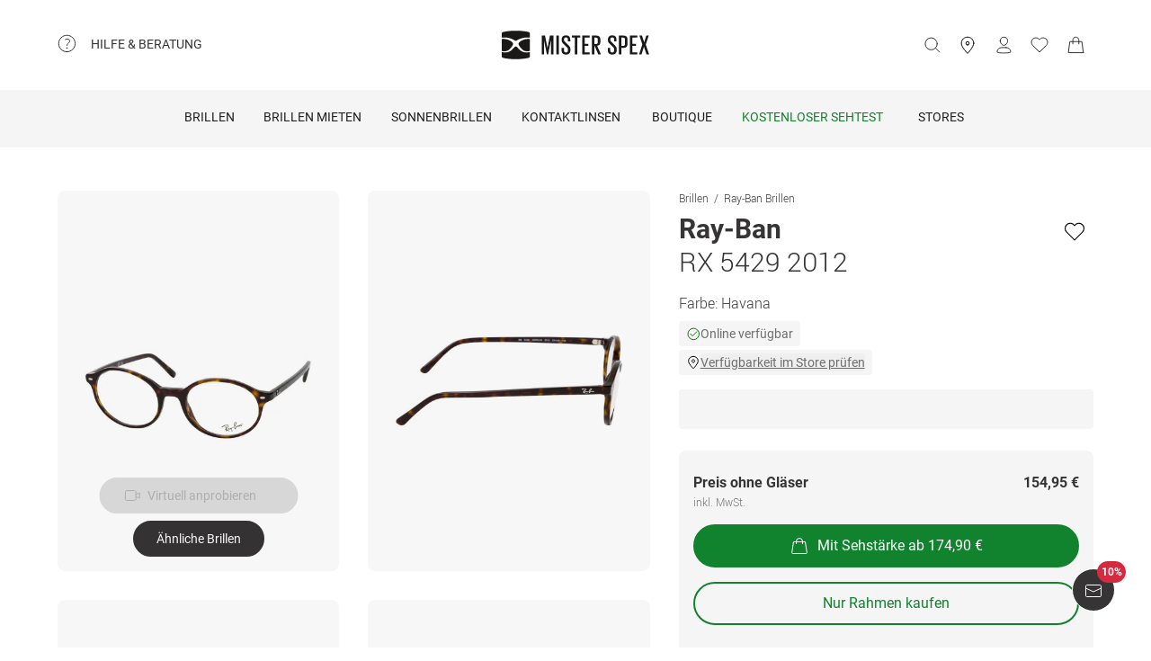

--- FILE ---
content_type: application/javascript; charset=UTF-8
request_url: https://www.misterspex.de/__service/product-browse-service/_next/static/4bgEw9UZEsn84x5QlFR_5/_buildManifest.js
body_size: 853
content:
self.__BUILD_MANIFEST=function(s,c,a,t,e,i,u,p,r,k,b,n,d,f,g,h,o,_,j){return{__rewrites:{afterFiles:[{has:d,source:"/__service/product-browse-service/api/:slug*",destination:"/api/:slug*"}],beforeFiles:[{has:d,source:"/__service/product-browse-service/_next/:path+",destination:"/_next/:path+"}],fallback:[]},__routerFilterStatic:{numItems:2,errorRate:1e-4,numBits:39,numHashes:14,bitArray:[0,0,1,0,0,0,1,0,0,1,1,1,1,0,1,1,1,1,0,1,1,0,0,1,0,0,0,1,1,0,0,1,0,1,0,0,1,1,0]},__routerFilterDynamic:{numItems:0,errorRate:1e-4,numBits:0,numHashes:NaN,bitArray:[]},"/404":[k,"static/chunks/pages/404-1ba10f8a7159a4ad.js"],"/500":["static/chunks/pages/500-b3bbfc1fec687c74.js"],"/_error":["static/chunks/pages/_error-b61cac18b7fa12be.js"],"/categories.xml":["static/chunks/pages/categories.xml-3fc6ad64bc55f5bb.js"],"/l/[cattype]/[...catid]":[a,p,b,g,t,r,n,"static/css/a738245d05d30df7.css","static/chunks/pages/l/[cattype]/[...catid]-0785436d96774257.js"],"/p/cl/6471427":[k,"static/chunks/pages/p/cl/6471427-89ba30db38c53043.js"],"/p/cl/[sku]":[a,p,g,"static/chunks/2260-c0b6b19e5590b0c3.js",t,e,r,"static/css/822ff8a8351c61e8.css","static/chunks/pages/p/cl/[sku]-2887879c3ff4d1fc.js"],"/p/clc/[sku]":[a,i,t,e,u,"static/css/9b308948c8c6a972.css","static/chunks/pages/p/clc/[sku]-e83dddba0574bd5c.js"],"/p/pg/6685517":[k,"static/chunks/pages/p/pg/6685517-3277878fbc3a1f68.js"],"/p/pga/b/[sku]":[a,i,t,e,u,h,o,"static/chunks/pages/p/pga/b/[sku]-e7f08a2c67436662.js"],"/p/pga/[sku]":[a,i,t,e,u,h,o,"static/chunks/pages/p/pga/[sku]-df92052d44cf5122.js"],"/p/[category]/b/[sku]":[a,i,p,b,t,e,u,r,n,_,j,"static/chunks/pages/p/[category]/b/[sku]-ddd96f7a437c5781.js"],"/p/[category]/[sku]":[a,i,p,b,t,e,u,r,n,_,j,"static/chunks/pages/p/[category]/[sku]-77bbbe60b4c83461.js"],sortedPages:["/404","/500","/_app","/_error","/categories.xml","/l/[cattype]/[...catid]","/p/cl/6471427","/p/cl/[sku]","/p/clc/[sku]","/p/pg/6685517","/p/pga/b/[sku]","/p/pga/[sku]","/p/[category]/b/[sku]","/p/[category]/[sku]"]}}(0,0,"static/chunks/3942-ef6890158615646a.js","static/chunks/5609-b45a603ed49cea3e.js","static/chunks/8422-3ad3b56b5661b441.js","static/chunks/4301-3b713329353e3b18.js","static/chunks/7327-48ee9fdcf73542b6.js","static/chunks/5383-8fb1453ca40cf987.js","static/chunks/3668-dd963596c02e1866.js","static/css/47c51faf2f4b593d.css","static/chunks/920-c87407d79608d4db.js","static/chunks/8828-7508f5ca1d9f1c47.js",void 0,0,"static/chunks/9304-c5b710cf9805b40f.js","static/chunks/2719-8b8602fe51fd9c20.js","static/css/6aa69e51f95296a2.css","static/css/8b6690edd5f220dd.css","static/chunks/2019-767e71ccbe3d187e.js"),self.__BUILD_MANIFEST_CB&&self.__BUILD_MANIFEST_CB();

--- FILE ---
content_type: application/javascript; charset=UTF-8
request_url: https://www.misterspex.de/__service/product-browse-service/_next/static/chunks/main-19a8e0c8b90b6e15.js
body_size: 58606
content:
(self.webpackChunk_N_E=self.webpackChunk_N_E||[]).push([[8792],{277:(e,t,r)=>{"use strict";var n=r(65865),o=r(81073),a=r(7860),i=r(26307);e.exports=function(e,t){if(!i(e))throw new n("Assertion failed: Type(O) is not Object");if(!a(t))throw new n("Assertion failed: P is not a Property Key, got "+o(t));return e[t]}},532:(e,t)=>{"use strict";function r(e,t){let r={};return Object.keys(e).forEach(n=>{t.includes(n)||(r[n]=e[n])}),r}Object.defineProperty(t,"__esModule",{value:!0}),Object.defineProperty(t,"omit",{enumerable:!0,get:function(){return r}})},550:(e,t,r)=>{"use strict";Object.defineProperty(t,"__esModule",{value:!0}),Object.defineProperty(t,"default",{enumerable:!0,get:function(){return p}});let n=r(64252),o=r(88246),a=r(38935),i=n._(r(52209)),u=r(58285),s=r(90393),l=r(33595),c=r(87404),f=r(30566);r(98932);class p{constructor(e,t){this.routeLoader=(0,f.createRouteLoader)(t),this.buildId=e,this.assetPrefix=t,this.promisedSsgManifest=new Promise(e=>{window.__SSG_MANIFEST?e(window.__SSG_MANIFEST):window.__SSG_MANIFEST_CB=()=>{e(window.__SSG_MANIFEST)}})}getPageList(){return(0,f.getClientBuildManifest)().then(e=>e.sortedPages)}getMiddleware(){return window.__MIDDLEWARE_MATCHERS=[{regexp:"^(?:\\/(_next\\/data\\/[^/]{1,}))?(?:\\/((?!_next\\/static|_next\\/image|favicon.ico|robots.txt|__service\\/product-browse-service\\/api\\/l\\/|__service\\/product-browse-service\\/api\\/dy|__service\\/product-browse-service\\/api\\/healthcheck).*))(\\.json)?[\\/#\\?]?$",originalSource:"/((?!_next/static|_next/image|favicon.ico|robots.txt|__service/product-browse-service/api/l/|__service/product-browse-service/api/dy|__service/product-browse-service/api/healthcheck).*)"}],window.__MIDDLEWARE_MATCHERS}getDataHref(e){var t;let r,{asPath:n,href:f,locale:p}=e,{pathname:d,query:h,search:y}=(0,l.parseRelativeUrl)(f),{pathname:m}=(0,l.parseRelativeUrl)(n),_=(0,c.removeTrailingSlash)(d);if("/"!==_[0])throw Object.defineProperty(Error(`Route name should start with a "/", got "${_}"`),"__NEXT_ERROR_CODE",{value:"E303",enumerable:!1,configurable:!0});return t=e.skipInterpolation?m:(0,s.isDynamicRoute)(_)?(0,a.interpolateAs)(d,m,h).result:_,r=(0,i.default)((0,c.removeTrailingSlash)((0,u.addLocale)(t,p)),".json"),(0,o.addBasePath)(`/_next/data/${this.buildId}${r}${y}`,!0)}_isSsg(e){return this.promisedSsgManifest.then(t=>t.has(e))}loadPage(e){return this.routeLoader.loadRoute(e).then(e=>{if("component"in e)return{page:e.component,mod:e.exports,styleSheets:e.styles.map(e=>({href:e.href,text:e.content}))};throw e.error})}prefetch(e){return this.routeLoader.prefetch(e)}}("function"==typeof t.default||"object"==typeof t.default&&null!==t.default)&&void 0===t.default.__esModule&&(Object.defineProperty(t.default,"__esModule",{value:!0}),Object.assign(t.default,t),e.exports=t.default)},1643:e=>{"use strict";var t=Object.prototype.toString,r=Math.max,n=function(e,t){for(var r=[],n=0;n<e.length;n+=1)r[n]=e[n];for(var o=0;o<t.length;o+=1)r[o+e.length]=t[o];return r},o=function(e,t){for(var r=[],n=t||0,o=0;n<e.length;n+=1,o+=1)r[o]=e[n];return r},a=function(e,t){for(var r="",n=0;n<e.length;n+=1)r+=e[n],n+1<e.length&&(r+=t);return r};e.exports=function(e){var i,u=this;if("function"!=typeof u||"[object Function]"!==t.apply(u))throw TypeError("Function.prototype.bind called on incompatible "+u);for(var s=o(arguments,1),l=r(0,u.length-s.length),c=[],f=0;f<l;f++)c[f]="$"+f;if(i=Function("binder","return function ("+a(c,",")+"){ return binder.apply(this,arguments); }")(function(){if(this instanceof i){var t=u.apply(this,n(s,arguments));return Object(t)===t?t:this}return u.apply(e,n(s,arguments))}),u.prototype){var p=function(){};p.prototype=u.prototype,i.prototype=new p,p.prototype=null}return i}},1737:(e,t,r)=>{"use strict";var n=r(28419),o=r(71938),a=r(34140);e.exports=function(){return a(n,o,arguments)}},2002:e=>{"use strict";e.exports=Math.abs},2326:(e,t)=>{"use strict";function r(e){return"/api"===e||!!(null==e?void 0:e.startsWith("/api/"))}Object.defineProperty(t,"__esModule",{value:!0}),Object.defineProperty(t,"isAPIRoute",{enumerable:!0,get:function(){return r}})},2470:(e,t,r)=>{"use strict";Object.defineProperty(t,"__esModule",{value:!0});var n={default:function(){return b},handleClientScriptLoad:function(){return m},initScriptLoader:function(){return _}};for(var o in n)Object.defineProperty(t,o,{enumerable:!0,get:n[o]});let a=r(64252),i=r(88365),u=r(37876),s=a._(r(98477)),l=i._(r(14232)),c=r(40941),f=r(59341),p=r(41241),d=new Map,h=new Set,y=e=>{let{src:t,id:r,onLoad:n=()=>{},onReady:o=null,dangerouslySetInnerHTML:a,children:i="",strategy:u="afterInteractive",onError:l,stylesheets:c}=e,p=r||t;if(p&&h.has(p))return;if(d.has(t)){h.add(p),d.get(t).then(n,l);return}let y=()=>{o&&o(),h.add(p)},m=document.createElement("script"),_=new Promise((e,t)=>{m.addEventListener("load",function(t){e(),n&&n.call(this,t),y()}),m.addEventListener("error",function(e){t(e)})}).catch(function(e){l&&l(e)});a?(m.innerHTML=a.__html||"",y()):i?(m.textContent="string"==typeof i?i:Array.isArray(i)?i.join(""):"",y()):t&&(m.src=t,d.set(t,_)),(0,f.setAttributesFromProps)(m,e),"worker"===u&&m.setAttribute("type","text/partytown"),m.setAttribute("data-nscript",u),c&&(e=>{if(s.default.preinit)return e.forEach(e=>{s.default.preinit(e,{as:"style"})});{let t=document.head;e.forEach(e=>{let r=document.createElement("link");r.type="text/css",r.rel="stylesheet",r.href=e,t.appendChild(r)})}})(c),document.body.appendChild(m)};function m(e){let{strategy:t="afterInteractive"}=e;"lazyOnload"===t?window.addEventListener("load",()=>{(0,p.requestIdleCallback)(()=>y(e))}):y(e)}function _(e){e.forEach(m),[...document.querySelectorAll('[data-nscript="beforeInteractive"]'),...document.querySelectorAll('[data-nscript="beforePageRender"]')].forEach(e=>{let t=e.id||e.getAttribute("src");h.add(t)})}function g(e){let{id:t,src:r="",onLoad:n=()=>{},onReady:o=null,strategy:a="afterInteractive",onError:i,stylesheets:f,...d}=e,{updateScripts:m,scripts:_,getIsSsr:g,appDir:b,nonce:E}=(0,l.useContext)(c.HeadManagerContext);E=d.nonce||E;let v=(0,l.useRef)(!1);(0,l.useEffect)(()=>{let e=t||r;v.current||(o&&e&&h.has(e)&&o(),v.current=!0)},[o,t,r]);let P=(0,l.useRef)(!1);if((0,l.useEffect)(()=>{if(!P.current){if("afterInteractive"===a)y(e);else"lazyOnload"===a&&("complete"===document.readyState?(0,p.requestIdleCallback)(()=>y(e)):window.addEventListener("load",()=>{(0,p.requestIdleCallback)(()=>y(e))}));P.current=!0}},[e,a]),("beforeInteractive"===a||"worker"===a)&&(m?(_[a]=(_[a]||[]).concat([{id:t,src:r,onLoad:n,onReady:o,onError:i,...d,nonce:E}]),m(_)):g&&g()?h.add(t||r):g&&!g()&&y({...e,nonce:E})),b){if(f&&f.forEach(e=>{s.default.preinit(e,{as:"style"})}),"beforeInteractive"===a)if(!r)return d.dangerouslySetInnerHTML&&(d.children=d.dangerouslySetInnerHTML.__html,delete d.dangerouslySetInnerHTML),(0,u.jsx)("script",{nonce:E,dangerouslySetInnerHTML:{__html:`(self.__next_s=self.__next_s||[]).push(${JSON.stringify([0,{...d,id:t}])})`}});else return s.default.preload(r,d.integrity?{as:"script",integrity:d.integrity,nonce:E,crossOrigin:d.crossOrigin}:{as:"script",nonce:E,crossOrigin:d.crossOrigin}),(0,u.jsx)("script",{nonce:E,dangerouslySetInnerHTML:{__html:`(self.__next_s=self.__next_s||[]).push(${JSON.stringify([r,{...d,id:t}])})`}});"afterInteractive"===a&&r&&s.default.preload(r,d.integrity?{as:"script",integrity:d.integrity,nonce:E,crossOrigin:d.crossOrigin}:{as:"script",nonce:E,crossOrigin:d.crossOrigin})}return null}Object.defineProperty(g,"__nextScript",{value:!0});let b=g;("function"==typeof t.default||"object"==typeof t.default&&null!==t.default)&&void 0===t.default.__esModule&&(Object.defineProperty(t.default,"__esModule",{value:!0}),Object.assign(t.default,t),e.exports=t.default)},2496:e=>{"use strict";e.exports=Math.floor},3542:(e,t,r)=>{"use strict";var n=r(71355),o=r(65865),a=r(26307),i=r(73447),u=r(79158);e.exports=function(e){if(!a(e))throw new o("ToPropertyDescriptor requires an object");var t={};if(n(e,"enumerable")&&(t["[[Enumerable]]"]=u(e.enumerable)),n(e,"configurable")&&(t["[[Configurable]]"]=u(e.configurable)),n(e,"value")&&(t["[[Value]]"]=e.value),n(e,"writable")&&(t["[[Writable]]"]=u(e.writable)),n(e,"get")){var r=e.get;if(void 0!==r&&!i(r))throw new o("getter must be a function");t["[[Get]]"]=r}if(n(e,"set")){var s=e.set;if(void 0!==s&&!i(s))throw new o("setter must be a function");t["[[Set]]"]=s}if((n(t,"[[Get]]")||n(t,"[[Set]]"))&&(n(t,"[[Value]]")||n(t,"[[Writable]]")))throw new o("Invalid property descriptor. Cannot both specify accessors and a value or writable attribute");return t}},3899:(e,t,r)=>{"use strict";Object.defineProperty(t,"__esModule",{value:!0}),Object.defineProperty(t,"default",{enumerable:!0,get:function(){return h}});let n=r(64252),o=r(37876),a=n._(r(14232)),i=n._(r(88005)),u={400:"Bad Request",404:"This page could not be found",405:"Method Not Allowed",500:"Internal Server Error"};function s({req:e,res:t,err:r}){return{statusCode:t&&t.statusCode?t.statusCode:r?r.statusCode:404,hostname:window.location.hostname}}let l={fontFamily:'system-ui,"Segoe UI",Roboto,Helvetica,Arial,sans-serif,"Apple Color Emoji","Segoe UI Emoji"',height:"100vh",textAlign:"center",display:"flex",flexDirection:"column",alignItems:"center",justifyContent:"center"},c={lineHeight:"48px"},f={display:"inline-block",margin:"0 20px 0 0",paddingRight:23,fontSize:24,fontWeight:500,verticalAlign:"top"},p={fontSize:14,fontWeight:400,lineHeight:"28px"},d={display:"inline-block"};class h extends a.default.Component{static{this.displayName="ErrorPage"}static{this.getInitialProps=s}static{this.origGetInitialProps=s}render(){let{statusCode:e,withDarkMode:t=!0}=this.props,r=this.props.title||u[e]||"An unexpected error has occurred";return(0,o.jsxs)("div",{style:l,children:[(0,o.jsx)(i.default,{children:(0,o.jsx)("title",{children:e?`${e}: ${r}`:"Application error: a client-side exception has occurred"})}),(0,o.jsxs)("div",{style:c,children:[(0,o.jsx)("style",{dangerouslySetInnerHTML:{__html:`body{color:#000;background:#fff;margin:0}.next-error-h1{border-right:1px solid rgba(0,0,0,.3)}${t?"@media (prefers-color-scheme:dark){body{color:#fff;background:#000}.next-error-h1{border-right:1px solid rgba(255,255,255,.3)}}":""}`}}),e?(0,o.jsx)("h1",{className:"next-error-h1",style:f,children:e}):null,(0,o.jsx)("div",{style:d,children:(0,o.jsxs)("h2",{style:p,children:[this.props.title||e?r:(0,o.jsxs)(o.Fragment,{children:["Application error: a client-side exception has occurred"," ",!!this.props.hostname&&(0,o.jsxs)(o.Fragment,{children:["while loading ",this.props.hostname]})," ","(see the browser console for more information)"]}),"."]})})]})]})}}("function"==typeof t.default||"object"==typeof t.default&&null!==t.default)&&void 0===t.default.__esModule&&(Object.defineProperty(t.default,"__esModule",{value:!0}),Object.assign(t.default,t),e.exports=t.default)},5391:e=>{"use strict";e.exports=EvalError},6232:(e,t,r)=>{"use strict";Object.defineProperty(t,"__esModule",{value:!0}),Object.defineProperty(t,"Portal",{enumerable:!0,get:function(){return a}});let n=r(14232),o=r(98477),a=({children:e,type:t})=>{let[r,a]=(0,n.useState)(null);return(0,n.useEffect)(()=>{let e=document.createElement(t);return document.body.appendChild(e),a(e),()=>{document.body.removeChild(e)}},[t]),r?(0,o.createPortal)(e,r):null};("function"==typeof t.default||"object"==typeof t.default&&null!==t.default)&&void 0===t.default.__esModule&&(Object.defineProperty(t.default,"__esModule",{value:!0}),Object.assign(t.default,t),e.exports=t.default)},6739:(e,t,r)=>{"use strict";var n=r(16576).supportsDescriptors,o=r(38512)(),a=r(70669),i=Object.defineProperty,u=TypeError;e.exports=function(){var e=a();if(o)return e;if(!n)throw new u("Shimming Function.prototype.name support requires ES5 property descriptor support.");var t=Function.prototype;return i(t,"name",{configurable:!0,enumerable:!1,get:function(){var r=e.call(this);return this!==t&&i(this,"name",{configurable:!0,enumerable:!1,value:r,writable:!1}),r}}),e}},7069:(e,t)=>{"use strict";function r(){let e=Object.create(null);return{on(t,r){(e[t]||(e[t]=[])).push(r)},off(t,r){e[t]&&e[t].splice(e[t].indexOf(r)>>>0,1)},emit(t,...r){(e[t]||[]).slice().map(e=>{e(...r)})}}}Object.defineProperty(t,"__esModule",{value:!0}),Object.defineProperty(t,"default",{enumerable:!0,get:function(){return r}})},7445:(e,t,r)=>{"use strict";Object.defineProperty(t,"__esModule",{value:!0}),Object.defineProperty(t,"getRouteMatcher",{enumerable:!0,get:function(){return a}});let n=r(98608),o=r(60054);function a({re:e,groups:t}){return(0,o.safeRouteMatcher)(r=>{let o=e.exec(r);if(!o)return!1;let a=e=>{try{return decodeURIComponent(e)}catch{throw Object.defineProperty(new n.DecodeError("failed to decode param"),"__NEXT_ERROR_CODE",{value:"E528",enumerable:!1,configurable:!0})}},i={};for(let[e,r]of Object.entries(t)){let t=o[r.pos];void 0!==t&&(r.repeat?i[e]=t.split("/").map(e=>a(e)):i[e]=a(t))}return i})}},7640:(e,t,r)=>{"use strict";Object.defineProperty(t,"__esModule",{value:!0});var n={Router:function(){return u.default},createRouter:function(){return _},default:function(){return y},makePublicRouterInstance:function(){return g},useRouter:function(){return m},withRouter:function(){return c.default}};for(var o in n)Object.defineProperty(t,o,{enumerable:!0,get:n[o]});let a=r(64252),i=a._(r(14232)),u=a._(r(58762)),s=r(76194),l=a._(r(66240)),c=a._(r(75029)),f={router:null,readyCallbacks:[],ready(e){if(this.router)return e();this.readyCallbacks.push(e)}},p=["pathname","route","query","asPath","components","isFallback","basePath","locale","locales","defaultLocale","isReady","isPreview","isLocaleDomain","domainLocales"],d=["push","replace","reload","back","prefetch","beforePopState"];function h(){if(!f.router)throw Object.defineProperty(Error('No router instance found.\nYou should only use "next/router" on the client side of your app.\n'),"__NEXT_ERROR_CODE",{value:"E394",enumerable:!1,configurable:!0});return f.router}Object.defineProperty(f,"events",{get:()=>u.default.events}),p.forEach(e=>{Object.defineProperty(f,e,{get:()=>h()[e]})}),d.forEach(e=>{f[e]=(...t)=>h()[e](...t)}),["routeChangeStart","beforeHistoryChange","routeChangeComplete","routeChangeError","hashChangeStart","hashChangeComplete"].forEach(e=>{f.ready(()=>{u.default.events.on(e,(...t)=>{let r=`on${e.charAt(0).toUpperCase()}${e.substring(1)}`;if(f[r])try{f[r](...t)}catch(e){console.error(`Error when running the Router event: ${r}`),console.error((0,l.default)(e)?`${e.message}
${e.stack}`:e+"")}})})});let y=f;function m(){let e=i.default.useContext(s.RouterContext);if(!e)throw Object.defineProperty(Error("NextRouter was not mounted. https://nextjs.org/docs/messages/next-router-not-mounted"),"__NEXT_ERROR_CODE",{value:"E509",enumerable:!1,configurable:!0});return e}function _(...e){return f.router=new u.default(...e),f.readyCallbacks.forEach(e=>e()),f.readyCallbacks=[],f.router}function g(e){let t={};for(let r of p){if("object"==typeof e[r]){t[r]=Object.assign(Array.isArray(e[r])?[]:{},e[r]);continue}t[r]=e[r]}return t.events=u.default.events,d.forEach(r=>{t[r]=(...t)=>e[r](...t)}),t}("function"==typeof t.default||"object"==typeof t.default&&null!==t.default)&&void 0===t.default.__esModule&&(Object.defineProperty(t.default,"__esModule",{value:!0}),Object.assign(t.default,t),e.exports=t.default)},7781:(e,t,r)=>{"use strict";var n=r(45525)("%Number%"),o=r(24517),a=r(88587),i=r(67331);e.exports=function(e){var t=o(e)?e:a(e,n);return"bigint"==typeof t?t:i(t)}},7860:e=>{"use strict";e.exports=function(e){return"string"==typeof e||"symbol"==typeof e}},9597:(e,t)=>{"use strict";Object.defineProperty(t,"__esModule",{value:!0});var r={UNDERSCORE_GLOBAL_ERROR_ROUTE:function(){return i},UNDERSCORE_GLOBAL_ERROR_ROUTE_ENTRY:function(){return u},UNDERSCORE_NOT_FOUND_ROUTE:function(){return o},UNDERSCORE_NOT_FOUND_ROUTE_ENTRY:function(){return a}};for(var n in r)Object.defineProperty(t,n,{enumerable:!0,get:r[n]});let o="/_not-found",a=`${o}/page`,i="/_global-error",u=`${i}/page`},9833:(e,t,r)=>{"use strict";Object.defineProperty(t,"__esModule",{value:!0});var n={compileNonPath:function(){return p},matchHas:function(){return f},parseDestination:function(){return d},prepareDestination:function(){return h}};for(var o in n)Object.defineProperty(t,o,{enumerable:!0,get:n[o]});let a=r(23822),i=r(80512),u=r(80834),s=r(29663),l=r(60054);function c(e){return e.replace(/__ESC_COLON_/gi,":")}function f(e,t,r=[],n=[]){let o={},a=r=>{let n,a=r.key;switch(r.type){case"header":a=a.toLowerCase(),n=e.headers[a];break;case"cookie":n="cookies"in e?e.cookies[r.key]:(0,s.getCookieParser)(e.headers)()[r.key];break;case"query":n=t[a];break;case"host":{let{host:t}=e?.headers||{};n=t?.split(":",1)[0].toLowerCase()}}if(!r.value&&n)return o[function(e){let t="";for(let r=0;r<e.length;r++){let n=e.charCodeAt(r);(n>64&&n<91||n>96&&n<123)&&(t+=e[r])}return t}(a)]=n,!0;if(n){let e=RegExp(`^${r.value}$`),t=Array.isArray(n)?n.slice(-1)[0].match(e):n.match(e);if(t)return Array.isArray(t)&&(t.groups?Object.keys(t.groups).forEach(e=>{o[e]=t.groups[e]}):"host"===r.type&&t[0]&&(o.host=t[0])),!0}return!1};return!(!r.every(e=>a(e))||n.some(e=>a(e)))&&o}function p(e,t){if(!e.includes(":"))return e;for(let r of Object.keys(t))e.includes(`:${r}`)&&(e=e.replace(RegExp(`:${r}\\*`,"g"),`:${r}--ESCAPED_PARAM_ASTERISKS`).replace(RegExp(`:${r}\\?`,"g"),`:${r}--ESCAPED_PARAM_QUESTION`).replace(RegExp(`:${r}\\+`,"g"),`:${r}--ESCAPED_PARAM_PLUS`).replace(RegExp(`:${r}(?!\\w)`,"g"),`--ESCAPED_PARAM_COLON${r}`));return e=e.replace(/(:|\*|\?|\+|\(|\)|\{|\})/g,"\\$1").replace(/--ESCAPED_PARAM_PLUS/g,"+").replace(/--ESCAPED_PARAM_COLON/g,":").replace(/--ESCAPED_PARAM_QUESTION/g,"?").replace(/--ESCAPED_PARAM_ASTERISKS/g,"*"),(0,l.safeCompile)(`/${e}`,{validate:!1})(t).slice(1)}function d(e){let t=e.destination;for(let r of Object.keys({...e.params,...e.query}))r&&(t=t.replace(RegExp(`:${(0,a.escapeStringRegexp)(r)}`,"g"),`__ESC_COLON_${r}`));let r=(0,i.parseUrl)(t),n=r.pathname;n&&(n=c(n));let o=r.href;o&&(o=c(o));let u=r.hostname;u&&(u=c(u));let s=r.hash;s&&(s=c(s));let l=r.search;l&&(l=c(l));let f=r.origin;return f&&(f=c(f)),{...r,pathname:n,hostname:u,href:o,hash:s,search:l,origin:f}}function h(e){let t,r,n=d(e),{hostname:o,query:a,search:i}=n,s=n.pathname;n.hash&&(s=`${s}${n.hash}`);let f=[],h=[];for(let e of((0,l.safePathToRegexp)(s,h),h))f.push(e.name);if(o){let e=[];for(let t of((0,l.safePathToRegexp)(o,e),e))f.push(t.name)}let y=(0,l.safeCompile)(s,{validate:!1});for(let[r,n]of(o&&(t=(0,l.safeCompile)(o,{validate:!1})),Object.entries(a)))Array.isArray(n)?a[r]=n.map(t=>p(c(t),e.params)):"string"==typeof n&&(a[r]=p(c(n),e.params));let m=Object.keys(e.params).filter(e=>"nextInternalLocale"!==e);if(e.appendParamsToQuery&&!m.some(e=>f.includes(e)))for(let t of m)t in a||(a[t]=e.params[t]);if((0,u.isInterceptionRouteAppPath)(s))for(let t of s.split("/")){let r=u.INTERCEPTION_ROUTE_MARKERS.find(e=>t.startsWith(e));if(r){"(..)(..)"===r?(e.params["0"]="(..)",e.params["1"]="(..)"):e.params["0"]=r;break}}try{let[o,a]=(r=y(e.params)).split("#",2);t&&(n.hostname=t(e.params)),n.pathname=o,n.hash=`${a?"#":""}${a||""}`,n.search=i?p(i,e.params):""}catch(e){if(e.message.match(/Expected .*? to not repeat, but got an array/))throw Object.defineProperty(Error("To use a multi-match in the destination you must add `*` at the end of the param name to signify it should repeat. https://nextjs.org/docs/messages/invalid-multi-match"),"__NEXT_ERROR_CODE",{value:"E329",enumerable:!1,configurable:!0});throw e}return n.query={...e.query,...n.query},{newUrl:r,destQuery:a,parsedDestination:n}}},10221:(e,t,r)=>{"use strict";var n=r(65225);if(n)try{n([],"length")}catch(e){n=null}e.exports=n},10231:(e,t,r)=>{"use strict";Object.defineProperty(t,"__esModule",{value:!0});var n={getSortedRouteObjects:function(){return a.getSortedRouteObjects},getSortedRoutes:function(){return a.getSortedRoutes},isDynamicRoute:function(){return i.isDynamicRoute}};for(var o in n)Object.defineProperty(t,o,{enumerable:!0,get:n[o]});let a=r(25845),i=r(90393)},10326:(e,t,r)=>{"use strict";var n=r(65865);e.exports=function(e){if(null==e)throw new n(arguments.length>0&&arguments[1]||"Cannot call method on "+e);return e}},10363:(e,t,r)=>{"use strict";let n,o,a,i,u,s,l,c,f,p,d,h;Object.defineProperty(t,"__esModule",{value:!0});let y=r(88365);Object.defineProperty(t,"__esModule",{value:!0});var m={emitter:function(){return H},hydrate:function(){return eh},initialize:function(){return V},router:function(){return n},version:function(){return W}};for(var _ in m)Object.defineProperty(t,_,{enumerable:!0,get:m[_]});let g=r(64252),b=r(37876);r(21291);let E=g._(r(14232)),v=g._(r(78944)),P=r(40941),O=g._(r(7069)),R=r(76194),S=r(92390),A=r(90393),w=r(34450),j=r(98608),x=r(6232),T=g._(r(97933)),C=g._(r(550)),I=r(55944),N=r(7640),M=r(66240),L=r(28543),D=r(12267),F=r(55829),U=r(28832),$=r(70435),k=r(53485),B=r(48193);r(81383),r(27585);let W="16.1.4",H=(0,O.default)(),G=e=>[].slice.call(e),X=!1;class q extends E.default.Component{componentDidCatch(e,t){this.props.fn(e,t)}componentDidMount(){this.scrollToHash(),n.isSsr&&(o.isFallback||o.nextExport&&((0,A.isDynamicRoute)(n.pathname)||location.search||1)||o.props&&o.props.__N_SSG&&(location.search||1))&&n.replace(n.pathname+"?"+String((0,w.assign)((0,w.urlQueryToSearchParams)(n.query),new URLSearchParams(location.search))),a,{_h:1,shallow:!o.isFallback&&!X}).catch(e=>{if(!e.cancelled)throw e})}componentDidUpdate(){this.scrollToHash()}scrollToHash(){let{hash:e}=location;if(!(e=e&&e.substring(1)))return;let t=document.getElementById(e);t&&setTimeout(()=>t.scrollIntoView(),0)}render(){return this.props.children}}async function V(e={}){o=JSON.parse(document.getElementById("__NEXT_DATA__").textContent),window.__NEXT_DATA__=o,h=o.defaultLocale;let t=o.assetPrefix||"";if(self.__next_set_public_path__(`${t}/_next/`),a=(0,j.getURL)(),(0,F.hasBasePath)(a)&&(a=(0,D.removeBasePath)(a)),o.scriptLoader){let{initScriptLoader:e}=r(2470);e(o.scriptLoader)}i=new C.default(o.buildId,t);let l=([e,t])=>i.routeLoader.onEntrypoint(e,t);return window.__NEXT_P&&window.__NEXT_P.map(e=>setTimeout(()=>l(e),0)),window.__NEXT_P=[],window.__NEXT_P.push=l,(s=(0,T.default)()).getIsSsr=()=>n.isSsr,u=document.getElementById("__next"),{assetPrefix:t}}function z(e,t){return(0,b.jsx)(e,{...t})}function Y({children:e}){let t=E.default.useMemo(()=>(0,$.adaptForAppRouterInstance)(n),[]);return(0,b.jsx)(q,{fn:e=>Q({App:f,err:e}).catch(e=>console.error("Error rendering page: ",e)),children:(0,b.jsx)(U.AppRouterContext.Provider,{value:t,children:(0,b.jsx)(k.SearchParamsContext.Provider,{value:(0,$.adaptForSearchParams)(n),children:(0,b.jsx)($.PathnameContextProviderAdapter,{router:n,isAutoExport:self.__NEXT_DATA__.autoExport??!1,children:(0,b.jsx)(k.PathParamsContext.Provider,{value:(0,$.adaptForPathParams)(n),children:(0,b.jsx)(R.RouterContext.Provider,{value:(0,N.makePublicRouterInstance)(n),children:(0,b.jsx)(P.HeadManagerContext.Provider,{value:s,children:(0,b.jsx)(L.ImageConfigContext.Provider,{value:{deviceSizes:[640,750,828,1080,1200,1920,2048,3840],imageSizes:[32,48,64,96,128,256,384],qualities:[75],path:"/_next/image",loader:"default",dangerouslyAllowSVG:!1,unoptimized:!1},children:e})})})})})})})})}let K=e=>t=>{let r={...t,Component:d,err:o.err,router:n};return(0,b.jsx)(Y,{children:z(e,r)})};function Q(e){let{App:t,err:u}=e;return console.error(u),console.error("A client-side exception has occurred, see here for more info: https://nextjs.org/docs/messages/client-side-exception-occurred"),i.loadPage("/_error").then(({page:n,styleSheets:o})=>l?.Component===n?Promise.resolve().then(()=>y._(r(3899))).then(n=>Promise.resolve().then(()=>y._(r(41966))).then(r=>(e.App=t=r.default,n))).then(e=>({ErrorComponent:e.default,styleSheets:[]})):{ErrorComponent:n,styleSheets:o}).then(({ErrorComponent:r,styleSheets:i})=>{let s=K(t),l={Component:r,AppTree:s,router:n,ctx:{err:u,pathname:o.page,query:o.query,asPath:a,AppTree:s}};return Promise.resolve(e.props?.err?e.props:(0,j.loadGetInitialProps)(t,l)).then(t=>ep({...e,err:u,Component:r,styleSheets:i,props:t}))})}function J({callback:e}){return E.default.useLayoutEffect(()=>e(),[e]),null}let Z="beforeRender",ee="afterRender",et="afterHydrate",er="routeChange",en="Next.js-hydration",eo="Next.js-route-change-to-render",ea="Next.js-render",ei=null,eu=!0;function es(){[Z,et,ee,er].forEach(e=>performance.clearMarks(e))}function el(){j.ST&&(performance.mark(et),performance.getEntriesByName(Z,"mark").length&&(performance.measure("Next.js-before-hydration","navigationStart",Z),performance.measure(en,Z,et)),p&&performance.getEntriesByName(en).forEach(p),es())}function ec(){if(!j.ST)return;performance.mark(ee);let e=performance.getEntriesByName(er,"mark");e.length&&(performance.getEntriesByName(Z,"mark").length&&(performance.measure(eo,e[0].name,Z),performance.measure(ea,Z,ee),p&&(performance.getEntriesByName(ea).forEach(p),performance.getEntriesByName(eo).forEach(p))),es(),[eo,ea].forEach(e=>performance.clearMeasures(e)))}function ef({callbacks:e,children:t}){return E.default.useLayoutEffect(()=>e.forEach(e=>e()),[e]),t}function ep(e){var t,r;let o,a,{App:i,Component:s,props:f,err:p}=e,d="initial"in e?void 0:e.styleSheets;s=s||l.Component;let h={...f=f||l.props,Component:s,err:p,router:n};l=h;let y=!1,m=new Promise((e,t)=>{c&&c(),a=()=>{c=null,e()},c=()=>{y=!0,c=null;let e=Object.defineProperty(Error("Cancel rendering route"),"__NEXT_ERROR_CODE",{value:"E503",enumerable:!1,configurable:!0});e.cancelled=!0,t(e)}});function _(){a()}!function(){if(!d)return;let e=new Set(G(document.querySelectorAll("style[data-n-href]")).map(e=>e.getAttribute("data-n-href"))),t=document.querySelector("noscript[data-n-css]"),r=t?.getAttribute("data-n-css");d.forEach(({href:t,text:n})=>{if(!e.has(t)){let e=document.createElement("style");e.setAttribute("data-n-href",t),e.setAttribute("media","x"),r&&e.setAttribute("nonce",r),document.head.appendChild(e),e.appendChild(document.createTextNode(n))}})}();let g=(0,b.jsxs)(b.Fragment,{children:[(0,b.jsx)(J,{callback:function(){if(d&&!y){let e=new Set(d.map(e=>e.href)),t=G(document.querySelectorAll("style[data-n-href]")),r=t.map(e=>e.getAttribute("data-n-href"));for(let n=0;n<r.length;++n)e.has(r[n])?t[n].removeAttribute("media"):t[n].setAttribute("media","x");let n=document.querySelector("noscript[data-n-css]");n&&d.forEach(({href:e})=>{let t=document.querySelector(`style[data-n-href="${e}"]`);t&&(n.parentNode.insertBefore(t,n.nextSibling),n=t)}),G(document.querySelectorAll("link[data-n-p]")).forEach(e=>{e.parentNode.removeChild(e)})}if(e.scroll){let{x:t,y:r}=e.scroll;(0,S.disableSmoothScrollDuringRouteTransition)(()=>{window.scrollTo(t,r)})}}}),(0,b.jsxs)(Y,{children:[z(i,h),(0,b.jsx)(x.Portal,{type:"next-route-announcer",children:(0,b.jsx)(I.RouteAnnouncer,{})})]})]});return t=u,r=e=>(0,b.jsx)(ef,{callbacks:[e,_],children:g}),j.ST&&performance.mark(Z),o=r(eu?el:ec),ei?(0,E.default.startTransition)(()=>{ei.render(o)}):(ei=v.default.hydrateRoot(t,o,{onRecoverableError:B.onRecoverableError}),eu=!1),m}async function ed(e){if(e.err&&(void 0===e.Component||!e.isHydratePass))return void await Q(e);try{await ep(e)}catch(r){let t=(0,M.getProperError)(r);if(t.cancelled)throw t;await Q({...e,err:t})}}async function eh(e){let t=o.err;try{let e=await i.routeLoader.whenEntrypoint("/_app");if("error"in e)throw e.error;let{component:t,exports:r}=e;f=t,r&&r.reportWebVitals&&(p=({id:e,name:t,startTime:n,value:o,duration:a,entryType:i,entries:u,attribution:s})=>{let l,c=`${Date.now()}-${Math.floor(Math.random()*(9e12-1))+1e12}`;u&&u.length&&(l=u[0].startTime);let f={id:e||c,name:t,startTime:n||l,value:null==o?a:o,label:"mark"===i||"measure"===i?"custom":"web-vital"};s&&(f.attribution=s),r.reportWebVitals(f)});let n=await i.routeLoader.whenEntrypoint(o.page);if("error"in n)throw n.error;d=n.component}catch(e){t=(0,M.getProperError)(e)}window.__NEXT_PRELOADREADY&&await window.__NEXT_PRELOADREADY(o.dynamicIds),n=(0,N.createRouter)(o.page,o.query,a,{initialProps:o.props,pageLoader:i,App:f,Component:d,wrapApp:K,err:t,isFallback:!!o.isFallback,subscription:(e,t,r)=>ed(Object.assign({},e,{App:t,scroll:r})),locale:o.locale,locales:o.locales,defaultLocale:h,domainLocales:o.domainLocales,isPreview:o.isPreview}),X=await n._initialMatchesMiddlewarePromise;let r={App:f,initial:!0,Component:d,props:o.props,err:t,isHydratePass:!0};e?.beforeRender&&await e.beforeRender(),ed(r)}("function"==typeof t.default||"object"==typeof t.default&&null!==t.default)&&void 0===t.default.__esModule&&(Object.defineProperty(t.default,"__esModule",{value:!0}),Object.assign(t.default,t),e.exports=t.default)},11171:(e,t,r)=>{"use strict";r(39968),globalThis._AutofillCallbackHandler=globalThis._AutofillCallbackHandler??function(){}},11654:(e,t,r)=>{"use strict";Object.defineProperty(t,"__esModule",{value:!0}),Object.defineProperty(t,"pathHasPrefix",{enumerable:!0,get:function(){return o}});let n=r(78600);function o(e,t){if("string"!=typeof e)return!1;let{pathname:r}=(0,n.parsePath)(e);return r===t||r.startsWith(t+"/")}},11817:(e,t,r)=>{"use strict";var n=r(65865),o=r(14505);e.exports=function(e,t){if("number"!=typeof e||"number"!=typeof t)throw new n("Assertion failed: `x` and `y` arguments must be Numbers");if(!(o(e)||o(t)))return e<t}},12267:(e,t,r)=>{"use strict";function n(e){return e}Object.defineProperty(t,"__esModule",{value:!0}),Object.defineProperty(t,"removeBasePath",{enumerable:!0,get:function(){return n}}),r(55829),("function"==typeof t.default||"object"==typeof t.default&&null!==t.default)&&void 0===t.default.__esModule&&(Object.defineProperty(t.default,"__esModule",{value:!0}),Object.assign(t.default,t),e.exports=t.default)},12384:(e,t,r)=>{"use strict";var n=r(73442),o=n("Object.prototype.toString"),a=r(95295)(),i=r(91137);if(a){var u=n("Symbol.prototype.toString"),s=i(/^Symbol\(.*\)$/);e.exports=function(e){if("symbol"==typeof e)return!0;if(!e||"object"!=typeof e||"[object Symbol]"!==o(e))return!1;try{return"symbol"==typeof e.valueOf()&&s(u(e))}catch(e){return!1}}}else e.exports=function(e){return!1}},13935:(e,t,r)=>{"use strict";var n="function"==typeof Symbol&&"symbol"==typeof Symbol.iterator,o=r(74606),a=r(97264),i=r(42970),u=r(12384),s=function(e,t){if(null==e)throw TypeError("Cannot call method on "+e);if("string"!=typeof t||"number"!==t&&"string"!==t)throw TypeError('hint must be "string" or "number"');var r,n,i,u="string"===t?["toString","valueOf"]:["valueOf","toString"];for(i=0;i<u.length;++i)if(a(r=e[u[i]])&&o(n=r.call(e)))return n;throw TypeError("No default value")},l=function(e,t){var r=e[t];if(null!=r){if(!a(r))throw TypeError(r+" returned for property "+String(t)+" of object "+e+" is not a function");return r}};e.exports=function(e){if(o(e))return e;var t,r="default";if(arguments.length>1&&(arguments[1]===String?r="string":arguments[1]===Number&&(r="number")),n&&(Symbol.toPrimitive?t=l(e,Symbol.toPrimitive):u(e)&&(t=Symbol.prototype.valueOf)),void 0!==t){var a=t.call(e,r);if(o(a))return a;throw TypeError("unable to convert exotic object to primitive")}return"default"===r&&(i(e)||u(e))&&(r="string"),s(e,"default"===r?"number":r)}},14505:e=>{"use strict";e.exports=Number.isNaN||function(e){return e!=e}},14933:(e,t)=>{"use strict";function r(e,t){let r=Object.keys(e);if(r.length!==Object.keys(t).length)return!1;for(let n=r.length;n--;){let o=r[n];if("query"===o){let r=Object.keys(e.query);if(r.length!==Object.keys(t.query).length)return!1;for(let n=r.length;n--;){let o=r[n];if(!t.query.hasOwnProperty(o)||e.query[o]!==t.query[o])return!1}}else if(!t.hasOwnProperty(o)||e[o]!==t[o])return!1}return!0}Object.defineProperty(t,"__esModule",{value:!0}),Object.defineProperty(t,"compareRouterStates",{enumerable:!0,get:function(){return r}})},15594:(e,t,r)=>{"use strict";function n(e,t){return e}Object.defineProperty(t,"__esModule",{value:!0}),Object.defineProperty(t,"removeLocale",{enumerable:!0,get:function(){return n}}),r(78600),("function"==typeof t.default||"object"==typeof t.default&&null!==t.default)&&void 0===t.default.__esModule&&(Object.defineProperty(t.default,"__esModule",{value:!0}),Object.assign(t.default,t),e.exports=t.default)},16576:(e,t,r)=>{"use strict";var n=r(66825),o="function"==typeof Symbol&&"symbol"==typeof Symbol("foo"),a=Object.prototype.toString,i=Array.prototype.concat,u=r(27239),s=r(96058)(),l=function(e,t,r,n){if(t in e){if(!0===n){if(e[t]===r)return}else if("function"!=typeof n||"[object Function]"!==a.call(n)||!n())return}s?u(e,t,r,!0):u(e,t,r)},c=function(e,t){var r=arguments.length>2?arguments[2]:{},a=n(t);o&&(a=i.call(a,Object.getOwnPropertySymbols(t)));for(var u=0;u<a.length;u+=1)l(e,a[u],t[a[u]],r[a[u]])};c.supportsDescriptors=!!s,e.exports=c},16958:(e,t)=>{"use strict";Object.defineProperty(t,"__esModule",{value:!0});var r={getDeploymentId:function(){return o},getDeploymentIdQueryOrEmptyString:function(){return a}};for(var n in r)Object.defineProperty(t,n,{enumerable:!0,get:r[n]});function o(){return!1}function a(){return""}},17897:(e,t)=>{"use strict";Object.defineProperty(t,"__esModule",{value:!0}),Object.defineProperty(t,"warnOnce",{enumerable:!0,get:function(){return r}});let r=e=>{}},17929:(e,t,r)=>{"use strict";Object.defineProperty(t,"__esModule",{value:!0}),Object.defineProperty(t,"getNextPathnameInfo",{enumerable:!0,get:function(){return i}});let n=r(33684),o=r(93330),a=r(11654);function i(e,t){let{basePath:r,i18n:i,trailingSlash:u}=t.nextConfig??{},s={pathname:e,trailingSlash:"/"!==e?e.endsWith("/"):u};r&&(0,a.pathHasPrefix)(s.pathname,r)&&(s.pathname=(0,o.removePathPrefix)(s.pathname,r),s.basePath=r);let l=s.pathname;if(s.pathname.startsWith("/_next/data/")&&s.pathname.endsWith(".json")){let e=s.pathname.replace(/^\/_next\/data\//,"").replace(/\.json$/,"").split("/");s.buildId=e[0],l="index"!==e[1]?`/${e.slice(1).join("/")}`:"/",!0===t.parseData&&(s.pathname=l)}if(i){let e=t.i18nProvider?t.i18nProvider.analyze(s.pathname):(0,n.normalizeLocalePath)(s.pathname,i.locales);s.locale=e.detectedLocale,s.pathname=e.pathname??s.pathname,!e.detectedLocale&&s.buildId&&(e=t.i18nProvider?t.i18nProvider.analyze(l):(0,n.normalizeLocalePath)(l,i.locales)).detectedLocale&&(s.locale=e.detectedLocale)}return s}},18475:(e,t,r)=>{"use strict";Object.defineProperty(t,"__esModule",{value:!0}),Object.defineProperty(t,"resolveParamValue",{enumerable:!0,get:function(){return a}});let n=r(69642),o=r(30050);function a(e,t,r,a,i){switch(t){case"catchall":case"optional-catchall":case"catchall-intercepted-(..)(..)":case"catchall-intercepted-(.)":case"catchall-intercepted-(..)":case"catchall-intercepted-(...)":let u=[];for(let e=r;e<a.segments.length;e++){let n=a.segments[e];if("static"===n.type){let a=n.name,i=(0,o.interceptionPrefixFromParamType)(t);i&&e===r&&i===n.interceptionMarker&&(a=a.replace(n.interceptionMarker,"")),u.push(a)}else{if(!i.hasOwnProperty(n.param.paramName)){if("optional-catchall"===n.param.paramType)break;return}let e=i[n.param.paramName];Array.isArray(e)?u.push(...e):u.push(e)}}if(u.length>0)return u;if("optional-catchall"===t)return;throw Object.defineProperty(new n.InvariantError(`Unexpected empty path segments match for a route "${a.pathname}" with param "${e}" of type "${t}"`),"__NEXT_ERROR_CODE",{value:"E931",enumerable:!1,configurable:!0});case"dynamic":case"dynamic-intercepted-(..)(..)":case"dynamic-intercepted-(.)":case"dynamic-intercepted-(..)":case"dynamic-intercepted-(...)":if(r<a.segments.length){let e=a.segments[r];if("dynamic"===e.type&&!i.hasOwnProperty(e.param.paramName))return;return"dynamic"===e.type?i[e.param.paramName]:(0,o.interceptionPrefixFromParamType)(t)===e.interceptionMarker?e.name.replace(e.interceptionMarker,""):e.name}return}}},20334:(e,t,r)=>{"use strict";var n=r(93023);e.exports=function(e,t){return e===t?0!==e||1/e==1/t:n(e)&&n(t)}},21060:(e,t,r)=>{"use strict";var n=r(97264),o=r(71355),a=r(38512)(),i=r(73442),u=i("Function.prototype.toString"),s=i("String.prototype.match"),l=i("Object.prototype.toString"),c=/^class /,f=function(e){if(n(e)||"function"!=typeof e)return!1;try{return!!s(u(e),c)}catch(e){}return!1},p=/\s*function\s+([^(\s]*)\s*/,d=!(0 in[,]),h=Function.prototype,y=function(){return!1};"object"==typeof document&&l(document.all)===l(document.all)&&(y=function(e){if((d||!e)&&(void 0===e||"object"==typeof e))try{var t=l(e);return("[object HTMLAllCollection]"===t||"[object Object]"===t)&&null==e("")}catch(e){}return!1}),e.exports=function(){if(y(this)||!f(this)&&!n(this))throw TypeError("Function.prototype.name sham getter called on non-function");if(a&&o(this,"name"))return this.name;if(this===h)return"";var e=s(u(this),p);return e&&e[1]}},21291:()=>{"trimStart"in String.prototype||(String.prototype.trimStart=String.prototype.trimLeft),"trimEnd"in String.prototype||(String.prototype.trimEnd=String.prototype.trimRight),"description"in Symbol.prototype||Object.defineProperty(Symbol.prototype,"description",{configurable:!0,get:function(){var e=/\((.*)\)/.exec(this.toString());return e?e[1]:void 0}}),Array.prototype.flat||(Array.prototype.flat=function(e,t){return t=this.concat.apply([],this),e>1&&t.some(Array.isArray)?t.flat(e-1):t},Array.prototype.flatMap=function(e,t){return this.map(e,t).flat()}),Promise.prototype.finally||(Promise.prototype.finally=function(e){if("function"!=typeof e)return this.then(e,e);var t=this.constructor||Promise;return this.then(function(r){return t.resolve(e()).then(function(){return r})},function(r){return t.resolve(e()).then(function(){throw r})})}),Object.fromEntries||(Object.fromEntries=function(e){return Array.from(e).reduce(function(e,t){return e[t[0]]=t[1],e},{})}),Array.prototype.at||(Array.prototype.at=function(e){var t=Math.trunc(e)||0;if(t<0&&(t+=this.length),!(t<0||t>=this.length))return this[t]}),Object.hasOwn||(Object.hasOwn=function(e,t){if(null==e)throw TypeError("Cannot convert undefined or null to object");return Object.prototype.hasOwnProperty.call(Object(e),t)}),"canParse"in URL||(URL.canParse=function(e,t){try{return new URL(e,t),!0}catch(e){return!1}})},22094:(e,t,r)=>{"use strict";var n=r(33135),o=r(69345);e.exports=function(e){var t=o(e);return t<=0?0:t>n?n:t}},23411:(e,t,r)=>{"use strict";var n=r(80985),o=r(98857),a=r(66530),i=r(1737);e.exports=function(e){var t=a(arguments),r=e.length-(arguments.length-1);return n(t,1+(r>0?r:0),!0)},o?o(e.exports,"apply",{value:i}):e.exports.apply=i},23417:(e,t,r)=>{"use strict";Object.defineProperty(t,"__esModule",{value:!0});var n,o={REDIRECT_ERROR_CODE:function(){return u},RedirectType:function(){return s},isRedirectError:function(){return l}};for(var a in o)Object.defineProperty(t,a,{enumerable:!0,get:o[a]});let i=r(85067),u="NEXT_REDIRECT";var s=((n={}).push="push",n.replace="replace",n);function l(e){if("object"!=typeof e||null===e||!("digest"in e)||"string"!=typeof e.digest)return!1;let t=e.digest.split(";"),[r,n]=t,o=t.slice(2,-2).join(";"),a=Number(t.at(-2));return r===u&&("replace"===n||"push"===n)&&"string"==typeof o&&!isNaN(a)&&a in i.RedirectStatusCode}("function"==typeof t.default||"object"==typeof t.default&&null!==t.default)&&void 0===t.default.__esModule&&(Object.defineProperty(t.default,"__esModule",{value:!0}),Object.assign(t.default,t),e.exports=t.default)},23822:(e,t)=>{"use strict";Object.defineProperty(t,"__esModule",{value:!0}),Object.defineProperty(t,"escapeStringRegexp",{enumerable:!0,get:function(){return o}});let r=/[|\\{}()[\]^$+*?.-]/,n=/[|\\{}()[\]^$+*?.-]/g;function o(e){return r.test(e)?e.replace(n,"\\$&"):e}},23882:(e,t,r)=>{"use strict";Object.defineProperty(t,"__esModule",{value:!0}),Object.defineProperty(t,"formatNextPathnameInfo",{enumerable:!0,get:function(){return u}});let n=r(87404),o=r(55527),a=r(56786),i=r(38385);function u(e){let t=(0,i.addLocale)(e.pathname,e.locale,e.buildId?void 0:e.defaultLocale,e.ignorePrefix);return(e.buildId||!e.trailingSlash)&&(t=(0,n.removeTrailingSlash)(t)),e.buildId&&(t=(0,a.addPathSuffix)((0,o.addPathPrefix)(t,`/_next/data/${e.buildId}`),"/"===e.pathname?"index.json":".json")),t=(0,o.addPathPrefix)(t,e.basePath),!e.buildId&&e.trailingSlash?t.endsWith("/")?t:(0,a.addPathSuffix)(t,"/"):(0,n.removeTrailingSlash)(t)}},24087:(e,t)=>{"use strict";Object.defineProperty(t,"__esModule",{value:!0}),Object.defineProperty(t,"reportGlobalError",{enumerable:!0,get:function(){return r}});let r="function"==typeof reportError?reportError:e=>{globalThis.console.error(e)};("function"==typeof t.default||"object"==typeof t.default&&null!==t.default)&&void 0===t.default.__esModule&&(Object.defineProperty(t.default,"__esModule",{value:!0}),Object.assign(t.default,t),e.exports=t.default)},24269:(e,t,r)=>{"use strict";var n=r(65865),o=r(71355),a=r(53924);e.exports=function(e){if(void 0===e)return!1;if(!a(e))throw new n("Assertion failed: `Desc` must be a Property Descriptor");return!!o(e,"[[Get]]")||!!o(e,"[[Set]]")}},24436:(e,t,r)=>{"use strict";var n=r(2002),o=r(2496),a=r(93023),i=r(79601);e.exports=function(e){if("number"!=typeof e||a(e)||!i(e))return!1;var t=n(e);return o(t)===t}},24506:(e,t)=>{"use strict";function r(e){return e.split("/").map(e=>encodeURIComponent(e)).join("/")}Object.defineProperty(t,"__esModule",{value:!0}),Object.defineProperty(t,"encodeURIPath",{enumerable:!0,get:function(){return r}})},24517:e=>{"use strict";e.exports=function(e){return null===e||"function"!=typeof e&&"object"!=typeof e}},24735:(e,t,r)=>{"use strict";var n=r(10221),o=r(71742),a=r(65865),i=r(26307),u=r(53924),s=r(24269),l=r(88258),c=r(7860),f=r(3542),p=r(20334),d=r(94154);e.exports=function(e,t,r){if(!i(e))throw new a("Assertion failed: O must be an Object");if(!c(t))throw new a("Assertion failed: P must be a Property Key");if(!u(r))throw new a("Assertion failed: Desc must be a Property Descriptor");if(!n){if(s(r))throw new o("This environment does not support accessor property descriptors.");var h=!(t in e)&&r["[[Writable]]"]&&r["[[Enumerable]]"]&&r["[[Configurable]]"]&&"[[Value]]"in r,y=t in e&&(!("[[Configurable]]"in r)||r["[[Configurable]]"])&&(!("[[Enumerable]]"in r)||r["[[Enumerable]]"])&&(!("[[Writable]]"in r)||r["[[Writable]]"])&&"[[Value]]"in r;if(h||y)return e[t]=r["[[Value]]"],p(e[t],r["[[Value]]"]);throw new o("This environment does not support defining non-writable, non-enumerable, or non-configurable properties")}var m=n(e,t),_=m&&f(m),g=l(e);return d(e,t,g,r,_)}},25068:(e,t)=>{"use strict";function r(e){return e.startsWith("/")?e:`/${e}`}Object.defineProperty(t,"__esModule",{value:!0}),Object.defineProperty(t,"ensureLeadingSlash",{enumerable:!0,get:function(){return r}})},25845:(e,t)=>{"use strict";Object.defineProperty(t,"__esModule",{value:!0});var r={getSortedRouteObjects:function(){return i},getSortedRoutes:function(){return a}};for(var n in r)Object.defineProperty(t,n,{enumerable:!0,get:r[n]});class o{insert(e){this._insert(e.split("/").filter(Boolean),[],!1)}smoosh(){return this._smoosh()}_smoosh(e="/"){let t=[...this.children.keys()].sort();null!==this.slugName&&t.splice(t.indexOf("[]"),1),null!==this.restSlugName&&t.splice(t.indexOf("[...]"),1),null!==this.optionalRestSlugName&&t.splice(t.indexOf("[[...]]"),1);let r=t.map(t=>this.children.get(t)._smoosh(`${e}${t}/`)).reduce((e,t)=>[...e,...t],[]);if(null!==this.slugName&&r.push(...this.children.get("[]")._smoosh(`${e}[${this.slugName}]/`)),!this.placeholder){let t="/"===e?"/":e.slice(0,-1);if(null!=this.optionalRestSlugName)throw Object.defineProperty(Error(`You cannot define a route with the same specificity as a optional catch-all route ("${t}" and "${t}[[...${this.optionalRestSlugName}]]").`),"__NEXT_ERROR_CODE",{value:"E458",enumerable:!1,configurable:!0});r.unshift(t)}return null!==this.restSlugName&&r.push(...this.children.get("[...]")._smoosh(`${e}[...${this.restSlugName}]/`)),null!==this.optionalRestSlugName&&r.push(...this.children.get("[[...]]")._smoosh(`${e}[[...${this.optionalRestSlugName}]]/`)),r}_insert(e,t,r){if(0===e.length){this.placeholder=!1;return}if(r)throw Object.defineProperty(Error("Catch-all must be the last part of the URL."),"__NEXT_ERROR_CODE",{value:"E392",enumerable:!1,configurable:!0});let n=e[0];if(n.startsWith("[")&&n.endsWith("]")){let o=n.slice(1,-1),i=!1;if(o.startsWith("[")&&o.endsWith("]")&&(o=o.slice(1,-1),i=!0),o.startsWith("…"))throw Object.defineProperty(Error(`Detected a three-dot character ('…') at ('${o}'). Did you mean ('...')?`),"__NEXT_ERROR_CODE",{value:"E147",enumerable:!1,configurable:!0});if(o.startsWith("...")&&(o=o.substring(3),r=!0),o.startsWith("[")||o.endsWith("]"))throw Object.defineProperty(Error(`Segment names may not start or end with extra brackets ('${o}').`),"__NEXT_ERROR_CODE",{value:"E421",enumerable:!1,configurable:!0});if(o.startsWith("."))throw Object.defineProperty(Error(`Segment names may not start with erroneous periods ('${o}').`),"__NEXT_ERROR_CODE",{value:"E288",enumerable:!1,configurable:!0});function a(e,r){if(null!==e&&e!==r)throw Object.defineProperty(Error(`You cannot use different slug names for the same dynamic path ('${e}' !== '${r}').`),"__NEXT_ERROR_CODE",{value:"E337",enumerable:!1,configurable:!0});t.forEach(e=>{if(e===r)throw Object.defineProperty(Error(`You cannot have the same slug name "${r}" repeat within a single dynamic path`),"__NEXT_ERROR_CODE",{value:"E247",enumerable:!1,configurable:!0});if(e.replace(/\W/g,"")===n.replace(/\W/g,""))throw Object.defineProperty(Error(`You cannot have the slug names "${e}" and "${r}" differ only by non-word symbols within a single dynamic path`),"__NEXT_ERROR_CODE",{value:"E499",enumerable:!1,configurable:!0})}),t.push(r)}if(r)if(i){if(null!=this.restSlugName)throw Object.defineProperty(Error(`You cannot use both an required and optional catch-all route at the same level ("[...${this.restSlugName}]" and "${e[0]}" ).`),"__NEXT_ERROR_CODE",{value:"E299",enumerable:!1,configurable:!0});a(this.optionalRestSlugName,o),this.optionalRestSlugName=o,n="[[...]]"}else{if(null!=this.optionalRestSlugName)throw Object.defineProperty(Error(`You cannot use both an optional and required catch-all route at the same level ("[[...${this.optionalRestSlugName}]]" and "${e[0]}").`),"__NEXT_ERROR_CODE",{value:"E300",enumerable:!1,configurable:!0});a(this.restSlugName,o),this.restSlugName=o,n="[...]"}else{if(i)throw Object.defineProperty(Error(`Optional route parameters are not yet supported ("${e[0]}").`),"__NEXT_ERROR_CODE",{value:"E435",enumerable:!1,configurable:!0});a(this.slugName,o),this.slugName=o,n="[]"}}this.children.has(n)||this.children.set(n,new o),this.children.get(n)._insert(e.slice(1),t,r)}constructor(){this.placeholder=!0,this.children=new Map,this.slugName=null,this.restSlugName=null,this.optionalRestSlugName=null}}function a(e){let t=new o;return e.forEach(e=>t.insert(e)),t.smoosh()}function i(e,t){let r={},n=[];for(let o=0;o<e.length;o++){let a=t(e[o]);r[a]=o,n[o]=a}return a(n).map(t=>e[r[t]])}},25977:(e,t)=>{"use strict";Object.defineProperty(t,"__esModule",{value:!0}),Object.defineProperty(t,"HTML_LIMITED_BOT_UA_RE",{enumerable:!0,get:function(){return r}});let r=/[\w-]+-Google|Google-[\w-]+|Chrome-Lighthouse|Slurp|DuckDuckBot|baiduspider|yandex|sogou|bitlybot|tumblr|vkShare|quora link preview|redditbot|ia_archiver|Bingbot|BingPreview|applebot|facebookexternalhit|facebookcatalog|Twitterbot|LinkedInBot|Slackbot|Discordbot|WhatsApp|SkypeUriPreview|Yeti|googleweblight/i},26307:e=>{"use strict";e.exports=function(e){return!!e&&("function"==typeof e||"object"==typeof e)}},27239:(e,t,r)=>{"use strict";var n=r(98857),o=r(71742),a=r(65865),i=r(10221);e.exports=function(e,t,r){if(!e||"object"!=typeof e&&"function"!=typeof e)throw new a("`obj` must be an object or a function`");if("string"!=typeof t&&"symbol"!=typeof t)throw new a("`property` must be a string or a symbol`");if(arguments.length>3&&"boolean"!=typeof arguments[3]&&null!==arguments[3])throw new a("`nonEnumerable`, if provided, must be a boolean or null");if(arguments.length>4&&"boolean"!=typeof arguments[4]&&null!==arguments[4])throw new a("`nonWritable`, if provided, must be a boolean or null");if(arguments.length>5&&"boolean"!=typeof arguments[5]&&null!==arguments[5])throw new a("`nonConfigurable`, if provided, must be a boolean or null");if(arguments.length>6&&"boolean"!=typeof arguments[6])throw new a("`loose`, if provided, must be a boolean");var u=arguments.length>3?arguments[3]:null,s=arguments.length>4?arguments[4]:null,l=arguments.length>5?arguments[5]:null,c=arguments.length>6&&arguments[6],f=!!i&&i(e,t);if(n)n(e,t,{configurable:null===l&&f?f.configurable:!l,enumerable:null===u&&f?f.enumerable:!u,value:r,writable:null===s&&f?f.writable:!s});else if(!c&&(u||s||l))throw new o("This environment does not support defining a property as non-configurable, non-writable, or non-enumerable.");else e[t]=r}},27534:(e,t,r)=>{"use strict";var n=r(65865),o=r(81607),a=r(42737),i=r(67331),u=r(83763),s=r(93023);e.exports=function(e,t,r){if("function"!=typeof r&&void 0!==r)throw new n("Assertion failed: `compareFn` must be a function or undefined");if(void 0===e&&void 0===t)return 0;if(void 0===e)return 1;if(void 0===t)return -1;if(void 0!==r){var l=i(o(r,void 0,[e,t]));return s(l)?0:l}var c=u(e),f=u(t);return a(c,f,!0)?-1:+!!a(f,c,!0)}},27585:(e,t,r)=>{"use strict";Object.defineProperty(t,"__esModule",{value:!0}),Object.defineProperty(t,"isNextRouterError",{enumerable:!0,get:function(){return a}});let n=r(66251),o=r(23417);function a(e){return(0,o.isRedirectError)(e)||(0,n.isHTTPAccessFallbackError)(e)}("function"==typeof t.default||"object"==typeof t.default&&null!==t.default)&&void 0===t.default.__esModule&&(Object.defineProperty(t.default,"__esModule",{value:!0}),Object.assign(t.default,t),e.exports=t.default)},27668:(e,t,r)=>{"use strict";Object.defineProperty(t,"__esModule",{value:!0});var n={getNamedMiddlewareRegex:function(){return y},getNamedRouteRegex:function(){return h},getRouteRegex:function(){return f}};for(var o in n)Object.defineProperty(t,o,{enumerable:!0,get:n[o]});let a=r(39308),i=r(80834),u=r(23822),s=r(87404),l=r(93347);function c(e,t,r){let n={},o=1,a=[];for(let c of(0,s.removeTrailingSlash)(e).slice(1).split("/")){let e=i.INTERCEPTION_ROUTE_MARKERS.find(e=>c.startsWith(e)),s=c.match(l.PARAMETER_PATTERN);if(e&&s&&s[2]){let{key:t,optional:r,repeat:i}=(0,l.parseMatchedParameter)(s[2]);n[t]={pos:o++,repeat:i,optional:r},a.push(`/${(0,u.escapeStringRegexp)(e)}([^/]+?)`)}else if(s&&s[2]){let{key:e,repeat:t,optional:i}=(0,l.parseMatchedParameter)(s[2]);n[e]={pos:o++,repeat:t,optional:i},r&&s[1]&&a.push(`/${(0,u.escapeStringRegexp)(s[1])}`);let c=t?i?"(?:/(.+?))?":"/(.+?)":"/([^/]+?)";r&&s[1]&&(c=c.substring(1)),a.push(c)}else a.push(`/${(0,u.escapeStringRegexp)(c)}`);t&&s&&s[3]&&a.push((0,u.escapeStringRegexp)(s[3]))}return{parameterizedRoute:a.join(""),groups:n}}function f(e,{includeSuffix:t=!1,includePrefix:r=!1,excludeOptionalTrailingSlash:n=!1}={}){let{parameterizedRoute:o,groups:a}=c(e,t,r),i=o;return n||(i+="(?:/)?"),{re:RegExp(`^${i}$`),groups:a}}function p({interceptionMarker:e,getSafeRouteKey:t,segment:r,routeKeys:n,keyPrefix:o,backreferenceDuplicateKeys:a}){let i,{key:s,optional:c,repeat:f}=(0,l.parseMatchedParameter)(r),p=s.replace(/\W/g,"");o&&(p=`${o}${p}`);let d=!1;(0===p.length||p.length>30)&&(d=!0),isNaN(parseInt(p.slice(0,1)))||(d=!0),d&&(p=t());let h=p in n;o?n[p]=`${o}${s}`:n[p]=s;let y=e?(0,u.escapeStringRegexp)(e):"";return i=h&&a?`\\k<${p}>`:f?`(?<${p}>.+?)`:`(?<${p}>[^/]+?)`,{key:s,pattern:c?`(?:/${y}${i})?`:`/${y}${i}`,cleanedKey:p,optional:c,repeat:f}}function d(e,t,r,n,o,c={names:{},intercepted:{}}){let f,h=(f=0,()=>{let e="",t=++f;for(;t>0;)e+=String.fromCharCode(97+(t-1)%26),t=Math.floor((t-1)/26);return e}),y={},m=[],_=[];for(let f of(c=structuredClone(c),(0,s.removeTrailingSlash)(e).slice(1).split("/"))){let e,s=i.INTERCEPTION_ROUTE_MARKERS.some(e=>f.startsWith(e)),d=f.match(l.PARAMETER_PATTERN),g=s?d?.[1]:void 0;if(g&&d?.[2]?(e=t?a.NEXT_INTERCEPTION_MARKER_PREFIX:void 0,c.intercepted[d[2]]=g):e=d?.[2]&&c.intercepted[d[2]]?t?a.NEXT_INTERCEPTION_MARKER_PREFIX:void 0:t?a.NEXT_QUERY_PARAM_PREFIX:void 0,g&&d&&d[2]){let{key:t,pattern:r,cleanedKey:n,repeat:a,optional:i}=p({getSafeRouteKey:h,interceptionMarker:g,segment:d[2],routeKeys:y,keyPrefix:e,backreferenceDuplicateKeys:o});m.push(r),_.push(`/${d[1]}:${c.names[t]??n}${a?i?"*":"+":""}`),c.names[t]??=n}else if(d&&d[2]){n&&d[1]&&(m.push(`/${(0,u.escapeStringRegexp)(d[1])}`),_.push(`/${d[1]}`));let{key:t,pattern:r,cleanedKey:a,repeat:i,optional:s}=p({getSafeRouteKey:h,segment:d[2],routeKeys:y,keyPrefix:e,backreferenceDuplicateKeys:o}),l=r;n&&d[1]&&(l=l.substring(1)),m.push(l),_.push(`/:${c.names[t]??a}${i?s?"*":"+":""}`),c.names[t]??=a}else m.push(`/${(0,u.escapeStringRegexp)(f)}`),_.push(`/${f}`);r&&d&&d[3]&&(m.push((0,u.escapeStringRegexp)(d[3])),_.push(d[3]))}return{namedParameterizedRoute:m.join(""),routeKeys:y,pathToRegexpPattern:_.join(""),reference:c}}function h(e,t){let r=d(e,t.prefixRouteKeys,t.includeSuffix??!1,t.includePrefix??!1,t.backreferenceDuplicateKeys??!1,t.reference),n=r.namedParameterizedRoute;return t.excludeOptionalTrailingSlash||(n+="(?:/)?"),{...f(e,t),namedRegex:`^${n}$`,routeKeys:r.routeKeys,pathToRegexpPattern:r.pathToRegexpPattern,reference:r.reference}}function y(e,t){let{parameterizedRoute:r}=c(e,!1,!1),{catchAll:n=!0}=t;if("/"===r)return{namedRegex:`^/${n?".*":""}$`};let{namedParameterizedRoute:o}=d(e,!1,!1,!1,!1,void 0);return{namedRegex:`^${o}${n?"(?:(/.*)?)":""}$`}}},28419:(e,t,r)=>{"use strict";var n=r(1643);e.exports=Function.prototype.bind||n},28543:(e,t,r)=>{"use strict";Object.defineProperty(t,"__esModule",{value:!0}),Object.defineProperty(t,"ImageConfigContext",{enumerable:!0,get:function(){return a}});let n=r(64252)._(r(14232)),o=r(88025),a=n.default.createContext(o.imageConfigDefault)},28832:(e,t,r)=>{"use strict";Object.defineProperty(t,"__esModule",{value:!0});var n={AppRouterContext:function(){return i},GlobalLayoutRouterContext:function(){return s},LayoutRouterContext:function(){return u},MissingSlotContext:function(){return c},TemplateContext:function(){return l}};for(var o in n)Object.defineProperty(t,o,{enumerable:!0,get:n[o]});let a=r(64252)._(r(14232)),i=a.default.createContext(null),u=a.default.createContext(null),s=a.default.createContext(null),l=a.default.createContext(null),c=a.default.createContext(new Set)},29351:e=>{"use strict";e.exports=Error},29509:e=>{(()=>{"use strict";"u">typeof __nccwpck_require__&&(__nccwpck_require__.ab="//");var t={};(()=>{function e(e,t){void 0===t&&(t={});for(var r=function(e){for(var t=[],r=0;r<e.length;){var n=e[r];if("*"===n||"+"===n||"?"===n){t.push({type:"MODIFIER",index:r,value:e[r++]});continue}if("\\"===n){t.push({type:"ESCAPED_CHAR",index:r++,value:e[r++]});continue}if("{"===n){t.push({type:"OPEN",index:r,value:e[r++]});continue}if("}"===n){t.push({type:"CLOSE",index:r,value:e[r++]});continue}if(":"===n){for(var o="",a=r+1;a<e.length;){var i=e.charCodeAt(a);if(i>=48&&i<=57||i>=65&&i<=90||i>=97&&i<=122||95===i){o+=e[a++];continue}break}if(!o)throw TypeError("Missing parameter name at ".concat(r));t.push({type:"NAME",index:r,value:o}),r=a;continue}if("("===n){var u=1,s="",a=r+1;if("?"===e[a])throw TypeError('Pattern cannot start with "?" at '.concat(a));for(;a<e.length;){if("\\"===e[a]){s+=e[a++]+e[a++];continue}if(")"===e[a]){if(0==--u){a++;break}}else if("("===e[a]&&(u++,"?"!==e[a+1]))throw TypeError("Capturing groups are not allowed at ".concat(a));s+=e[a++]}if(u)throw TypeError("Unbalanced pattern at ".concat(r));if(!s)throw TypeError("Missing pattern at ".concat(r));t.push({type:"PATTERN",index:r,value:s}),r=a;continue}t.push({type:"CHAR",index:r,value:e[r++]})}return t.push({type:"END",index:r,value:""}),t}(e),n=t.prefixes,a=void 0===n?"./":n,i=t.delimiter,u=void 0===i?"/#?":i,s=[],l=0,c=0,f="",p=function(e){if(c<r.length&&r[c].type===e)return r[c++].value},d=function(e){var t=p(e);if(void 0!==t)return t;var n=r[c],o=n.type,a=n.index;throw TypeError("Unexpected ".concat(o," at ").concat(a,", expected ").concat(e))},h=function(){for(var e,t="";e=p("CHAR")||p("ESCAPED_CHAR");)t+=e;return t},y=function(e){for(var t=0;t<u.length;t++){var r=u[t];if(e.indexOf(r)>-1)return!0}return!1},m=function(e){var t=s[s.length-1],r=e||(t&&"string"==typeof t?t:"");if(t&&!r)throw TypeError('Must have text between two parameters, missing text after "'.concat(t.name,'"'));return!r||y(r)?"[^".concat(o(u),"]+?"):"(?:(?!".concat(o(r),")[^").concat(o(u),"])+?")};c<r.length;){var _=p("CHAR"),g=p("NAME"),b=p("PATTERN");if(g||b){var E=_||"";-1===a.indexOf(E)&&(f+=E,E=""),f&&(s.push(f),f=""),s.push({name:g||l++,prefix:E,suffix:"",pattern:b||m(E),modifier:p("MODIFIER")||""});continue}var v=_||p("ESCAPED_CHAR");if(v){f+=v;continue}if(f&&(s.push(f),f=""),p("OPEN")){var E=h(),P=p("NAME")||"",O=p("PATTERN")||"",R=h();d("CLOSE"),s.push({name:P||(O?l++:""),pattern:P&&!O?m(E):O,prefix:E,suffix:R,modifier:p("MODIFIER")||""});continue}d("END")}return s}function r(e,t){void 0===t&&(t={});var r=a(t),n=t.encode,o=void 0===n?function(e){return e}:n,i=t.validate,u=void 0===i||i,s=e.map(function(e){if("object"==typeof e)return new RegExp("^(?:".concat(e.pattern,")$"),r)});return function(t){for(var r="",n=0;n<e.length;n++){var a=e[n];if("string"==typeof a){r+=a;continue}var i=t?t[a.name]:void 0,l="?"===a.modifier||"*"===a.modifier,c="*"===a.modifier||"+"===a.modifier;if(Array.isArray(i)){if(!c)throw TypeError('Expected "'.concat(a.name,'" to not repeat, but got an array'));if(0===i.length){if(l)continue;throw TypeError('Expected "'.concat(a.name,'" to not be empty'))}for(var f=0;f<i.length;f++){var p=o(i[f],a);if(u&&!s[n].test(p))throw TypeError('Expected all "'.concat(a.name,'" to match "').concat(a.pattern,'", but got "').concat(p,'"'));r+=a.prefix+p+a.suffix}continue}if("string"==typeof i||"number"==typeof i){var p=o(String(i),a);if(u&&!s[n].test(p))throw TypeError('Expected "'.concat(a.name,'" to match "').concat(a.pattern,'", but got "').concat(p,'"'));r+=a.prefix+p+a.suffix;continue}if(!l){var d=c?"an array":"a string";throw TypeError('Expected "'.concat(a.name,'" to be ').concat(d))}}return r}}function n(e,t,r){void 0===r&&(r={});var n=r.decode,o=void 0===n?function(e){return e}:n;return function(r){var n=e.exec(r);if(!n)return!1;for(var a=n[0],i=n.index,u=Object.create(null),s=1;s<n.length;s++)!function(e){if(void 0!==n[e]){var r=t[e-1];"*"===r.modifier||"+"===r.modifier?u[r.name]=n[e].split(r.prefix+r.suffix).map(function(e){return o(e,r)}):u[r.name]=o(n[e],r)}}(s);return{path:a,index:i,params:u}}}function o(e){return e.replace(/([.+*?=^!:${}()[\]|/\\])/g,"\\$1")}function a(e){return e&&e.sensitive?"":"i"}function i(e,t,r){void 0===r&&(r={});for(var n=r.strict,i=void 0!==n&&n,u=r.start,s=r.end,l=r.encode,c=void 0===l?function(e){return e}:l,f=r.delimiter,p=r.endsWith,d="[".concat(o(void 0===p?"":p),"]|$"),h="[".concat(o(void 0===f?"/#?":f),"]"),y=void 0===u||u?"^":"",m=0;m<e.length;m++){var _=e[m];if("string"==typeof _)y+=o(c(_));else{var g=o(c(_.prefix)),b=o(c(_.suffix));if(_.pattern)if(t&&t.push(_),g||b)if("+"===_.modifier||"*"===_.modifier){var E="*"===_.modifier?"?":"";y+="(?:".concat(g,"((?:").concat(_.pattern,")(?:").concat(b).concat(g,"(?:").concat(_.pattern,"))*)").concat(b,")").concat(E)}else y+="(?:".concat(g,"(").concat(_.pattern,")").concat(b,")").concat(_.modifier);else{if("+"===_.modifier||"*"===_.modifier)throw TypeError('Can not repeat "'.concat(_.name,'" without a prefix and suffix'));y+="(".concat(_.pattern,")").concat(_.modifier)}else y+="(?:".concat(g).concat(b,")").concat(_.modifier)}}if(void 0===s||s)i||(y+="".concat(h,"?")),y+=r.endsWith?"(?=".concat(d,")"):"$";else{var v=e[e.length-1],P="string"==typeof v?h.indexOf(v[v.length-1])>-1:void 0===v;i||(y+="(?:".concat(h,"(?=").concat(d,"))?")),P||(y+="(?=".concat(h,"|").concat(d,")"))}return new RegExp(y,a(r))}function u(t,r,n){if(t instanceof RegExp){var o;if(!r)return t;for(var s=/\((?:\?<(.*?)>)?(?!\?)/g,l=0,c=s.exec(t.source);c;)r.push({name:c[1]||l++,prefix:"",suffix:"",modifier:"",pattern:""}),c=s.exec(t.source);return t}return Array.isArray(t)?(o=t.map(function(e){return u(e,r,n).source}),new RegExp("(?:".concat(o.join("|"),")"),a(n))):i(e(t,n),r,n)}Object.defineProperty(t,"__esModule",{value:!0}),t.pathToRegexp=t.tokensToRegexp=t.regexpToFunction=t.match=t.tokensToFunction=t.compile=t.parse=void 0,t.parse=e,t.compile=function(t,n){return r(e(t,n),n)},t.tokensToFunction=r,t.match=function(e,t){var r=[];return n(u(e,r,t),r,t)},t.regexpToFunction=n,t.tokensToRegexp=i,t.pathToRegexp=u})(),e.exports=t})()},29554:(e,t,r)=>{"use strict";Object.defineProperty(t,"__esModule",{value:!0}),Object.defineProperty(t,"getPathMatch",{enumerable:!0,get:function(){return o}});let n=r(29509);function o(e,t){let r=[],o=(0,n.pathToRegexp)(e,r,{delimiter:"/",sensitive:"boolean"==typeof t?.sensitive&&t.sensitive,strict:t?.strict}),a=(0,n.regexpToFunction)(t?.regexModifier?new RegExp(t.regexModifier(o.source),o.flags):o,r);return(e,n)=>{if("string"!=typeof e)return!1;let o=a(e);if(!o)return!1;if(t?.removeUnnamedParams)for(let e of r)"number"==typeof e.name&&delete o.params[e.name];return{...n,...o.params}}}},29663:(e,t,r)=>{"use strict";function n(e){return function(){let{cookie:t}=e;if(!t)return{};let{parse:n}=r(55040);return n(Array.isArray(t)?t.join("; "):t)}}Object.defineProperty(t,"__esModule",{value:!0}),Object.defineProperty(t,"getCookieParser",{enumerable:!0,get:function(){return n}})},30050:(e,t)=>{"use strict";function r(e){switch(e){case"catchall-intercepted-(..)(..)":case"dynamic-intercepted-(..)(..)":return"(..)(..)";case"catchall-intercepted-(.)":case"dynamic-intercepted-(.)":return"(.)";case"catchall-intercepted-(..)":case"dynamic-intercepted-(..)":return"(..)";case"catchall-intercepted-(...)":case"dynamic-intercepted-(...)":return"(...)";default:return null}}Object.defineProperty(t,"__esModule",{value:!0}),Object.defineProperty(t,"interceptionPrefixFromParamType",{enumerable:!0,get:function(){return r}})},30566:(e,t,r)=>{"use strict";Object.defineProperty(t,"__esModule",{value:!0});var n={createRouteLoader:function(){return g},getClientBuildManifest:function(){return m},isAssetError:function(){return p},markAssetError:function(){return f}};for(var o in n)Object.defineProperty(t,o,{enumerable:!0,get:n[o]});r(64252),r(52209);let a=r(31128),i=r(41241),u=r(16958),s=r(24506);function l(e,t,r){let n,o=t.get(e);if(o)return"future"in o?o.future:Promise.resolve(o);let a=new Promise(e=>{n=e});return t.set(e,{resolve:n,future:a}),r?r().then(e=>(n(e),e)).catch(r=>{throw t.delete(e),r}):a}let c=Symbol("ASSET_LOAD_ERROR");function f(e){return Object.defineProperty(e,c,{})}function p(e){return e&&c in e}let d=function(e){try{return e=document.createElement("link"),!!window.MSInputMethodContext&&!!document.documentMode||e.relList.supports("prefetch")}catch{return!1}}(),h=()=>(0,u.getDeploymentIdQueryOrEmptyString)();function y(e,t,r){return new Promise((n,o)=>{let a=!1;e.then(e=>{a=!0,n(e)}).catch(o),(0,i.requestIdleCallback)(()=>setTimeout(()=>{a||o(r)},t))})}function m(){return self.__BUILD_MANIFEST?Promise.resolve(self.__BUILD_MANIFEST):y(new Promise(e=>{let t=self.__BUILD_MANIFEST_CB;self.__BUILD_MANIFEST_CB=()=>{e(self.__BUILD_MANIFEST),t&&t()}}),3800,f(Object.defineProperty(Error("Failed to load client build manifest"),"__NEXT_ERROR_CODE",{value:"E273",enumerable:!1,configurable:!0})))}function _(e,t){return m().then(r=>{if(!(t in r))throw f(Object.defineProperty(Error(`Failed to lookup route: ${t}`),"__NEXT_ERROR_CODE",{value:"E446",enumerable:!1,configurable:!0}));let n=r[t].map(t=>e+"/_next/"+(0,s.encodeURIPath)(t));return{scripts:n.filter(e=>e.endsWith(".js")).map(e=>(0,a.__unsafeCreateTrustedScriptURL)(e)+h()),css:n.filter(e=>e.endsWith(".css")).map(e=>e+h())}})}function g(e){let t=new Map,r=new Map,n=new Map,o=new Map;function a(e){{var t;let n=r.get(e.toString());return n?n:document.querySelector(`script[src^="${e}"]`)?Promise.resolve():(r.set(e.toString(),n=new Promise((r,n)=>{(t=document.createElement("script")).onload=r,t.onerror=()=>n(f(Object.defineProperty(Error(`Failed to load script: ${e}`),"__NEXT_ERROR_CODE",{value:"E74",enumerable:!1,configurable:!0}))),t.crossOrigin=void 0,t.src=e,document.body.appendChild(t)})),n)}}function u(e){let t=n.get(e);return t||n.set(e,t=fetch(e,{credentials:"same-origin"}).then(t=>{if(!t.ok)throw Object.defineProperty(Error(`Failed to load stylesheet: ${e}`),"__NEXT_ERROR_CODE",{value:"E189",enumerable:!1,configurable:!0});return t.text().then(t=>({href:e,content:t}))}).catch(e=>{throw f(e)})),t}return{whenEntrypoint:e=>l(e,t),onEntrypoint(e,r){(r?Promise.resolve().then(()=>r()).then(e=>({component:e&&e.default||e,exports:e}),e=>({error:e})):Promise.resolve(void 0)).then(r=>{let n=t.get(e);n&&"resolve"in n?r&&(t.set(e,r),n.resolve(r)):(r?t.set(e,r):t.delete(e),o.delete(e))})},loadRoute(r,n){return l(r,o,()=>{let o;return y(_(e,r).then(({scripts:e,css:n})=>Promise.all([t.has(r)?[]:Promise.all(e.map(a)),Promise.all(n.map(u))])).then(e=>this.whenEntrypoint(r).then(t=>({entrypoint:t,styles:e[1]}))),3800,f(Object.defineProperty(Error(`Route did not complete loading: ${r}`),"__NEXT_ERROR_CODE",{value:"E12",enumerable:!1,configurable:!0}))).then(({entrypoint:e,styles:t})=>{let r=Object.assign({styles:t},e);return"error"in e?e:r}).catch(e=>{if(n)throw e;return{error:e}}).finally(()=>o?.())})},prefetch(t){let r;return(r=navigator.connection)&&(r.saveData||/2g/.test(r.effectiveType))?Promise.resolve():_(e,t).then(e=>Promise.all(d?e.scripts.map(e=>{var t,r,n;return t=e.toString(),r="script",new Promise((e,o)=>{let a=`
      link[rel="prefetch"][href^="${t}"],
      link[rel="preload"][href^="${t}"],
      script[src^="${t}"]`;if(document.querySelector(a))return e();n=document.createElement("link"),r&&(n.as=r),n.rel="prefetch",n.crossOrigin=void 0,n.onload=e,n.onerror=()=>o(f(Object.defineProperty(Error(`Failed to prefetch: ${t}`),"__NEXT_ERROR_CODE",{value:"E268",enumerable:!1,configurable:!0}))),n.href=t,document.head.appendChild(n)})}):[])).then(()=>{(0,i.requestIdleCallback)(()=>this.loadRoute(t,!0).catch(()=>{}))}).catch(()=>{})}}}("function"==typeof t.default||"object"==typeof t.default&&null!==t.default)&&void 0===t.default.__esModule&&(Object.defineProperty(t.default,"__esModule",{value:!0}),Object.assign(t.default,t),e.exports=t.default)},31128:(e,t)=>{"use strict";let r;function n(e){return(void 0===r&&(r=window.trustedTypes?.createPolicy("nextjs",{createHTML:e=>e,createScript:e=>e,createScriptURL:e=>e})||null),r)?.createScriptURL(e)||e}Object.defineProperty(t,"__esModule",{value:!0}),Object.defineProperty(t,"__unsafeCreateTrustedScriptURL",{enumerable:!0,get:function(){return n}}),("function"==typeof t.default||"object"==typeof t.default&&null!==t.default)&&void 0===t.default.__esModule&&(Object.defineProperty(t.default,"__esModule",{value:!0}),Object.assign(t.default,t),e.exports=t.default)},31626:(e,t,r)=>{"use strict";var n=r(52468),o=r(10326);e.exports=function(e){return o(e),n(e)}},32117:(e,t)=>{"use strict";Object.defineProperty(t,"__esModule",{value:!0});var r={PARAM_SEPARATOR:function(){return o},hasAdjacentParameterIssues:function(){return a},normalizeAdjacentParameters:function(){return i},normalizeTokensForRegexp:function(){return u},stripNormalizedSeparators:function(){return s},stripParameterSeparators:function(){return l}};for(var n in r)Object.defineProperty(t,n,{enumerable:!0,get:r[n]});let o="_NEXTSEP_";function a(e){return"string"==typeof e&&!!(/\/\(\.{1,3}\):[^/\s]+/.test(e)||/:[a-zA-Z_][a-zA-Z0-9_]*:[a-zA-Z_][a-zA-Z0-9_]*/.test(e))}function i(e){let t=e;return(t=t.replace(/(\([^)]*\)):([^/\s]+)/g,`$1${o}:$2`)).replace(/:([^:/\s)]+)(?=:)/g,`:$1${o}`)}function u(e){return e.map(e=>"object"==typeof e&&null!==e&&"modifier"in e&&("*"===e.modifier||"+"===e.modifier)&&"prefix"in e&&"suffix"in e&&""===e.prefix&&""===e.suffix?{...e,prefix:"/"}:e)}function s(e){return e.replace(RegExp(`\\)${o}`,"g"),")")}function l(e){let t={};for(let[r,n]of Object.entries(e))"string"==typeof n?t[r]=n.replace(RegExp(`^${o}`),""):Array.isArray(n)?t[r]=n.map(e=>"string"==typeof e?e.replace(RegExp(`^${o}`),""):e):t[r]=n;return t}},33133:(e,t,r)=>{"use strict";Object.defineProperty(t,"__esModule",{value:!0});var n={HTML_LIMITED_BOT_UA_RE:function(){return a.HTML_LIMITED_BOT_UA_RE},HTML_LIMITED_BOT_UA_RE_STRING:function(){return u},getBotType:function(){return c},isBot:function(){return l}};for(var o in n)Object.defineProperty(t,o,{enumerable:!0,get:n[o]});let a=r(25977),i=/Googlebot(?!-)|Googlebot$/i,u=a.HTML_LIMITED_BOT_UA_RE.source;function s(e){return a.HTML_LIMITED_BOT_UA_RE.test(e)}function l(e){return i.test(e)||s(e)}function c(e){return i.test(e)?"dom":s(e)?"html":void 0}},33135:e=>{"use strict";e.exports=Number.MAX_SAFE_INTEGER||0x1fffffffffffff},33595:(e,t,r)=>{"use strict";Object.defineProperty(t,"__esModule",{value:!0}),Object.defineProperty(t,"parseRelativeUrl",{enumerable:!0,get:function(){return a}});let n=r(98608),o=r(34450);function a(e,t,r=!0){let i=new URL((0,n.getLocationOrigin)()),u=t?new URL(t,i):e.startsWith(".")?new URL(window.location.href):i,{pathname:s,searchParams:l,search:c,hash:f,href:p,origin:d}=new URL(e,u);if(d!==i.origin)throw Object.defineProperty(Error(`invariant: invalid relative URL, router received ${e}`),"__NEXT_ERROR_CODE",{value:"E159",enumerable:!1,configurable:!0});return{pathname:s,query:r?(0,o.searchParamsToUrlQuery)(l):void 0,search:c,hash:f,href:p.slice(d.length),slashes:void 0}}},33684:(e,t)=>{"use strict";Object.defineProperty(t,"__esModule",{value:!0}),Object.defineProperty(t,"normalizeLocalePath",{enumerable:!0,get:function(){return n}});let r=new WeakMap;function n(e,t){let n;if(!t)return{pathname:e};let o=r.get(t);o||(o=t.map(e=>e.toLowerCase()),r.set(t,o));let a=e.split("/",2);if(!a[1])return{pathname:e};let i=a[1].toLowerCase(),u=o.indexOf(i);return u<0?{pathname:e}:(n=t[u],{pathname:e=e.slice(n.length+1)||"/",detectedLocale:n})}},34102:(e,t,r)=>{"use strict";var n=r(65865),o=r(71355),a=r(53924);e.exports=function(e){if(void 0===e)return!1;if(!a(e))throw new n("Assertion failed: `Desc` must be a Property Descriptor");return!!o(e,"[[Value]]")||!!o(e,"[[Writable]]")}},34140:(e,t,r)=>{"use strict";var n=r(28419),o=r(71938),a=r(66958);e.exports=r(78121)||n.call(a,o)},34450:(e,t)=>{"use strict";Object.defineProperty(t,"__esModule",{value:!0});var r={assign:function(){return u},searchParamsToUrlQuery:function(){return o},urlQueryToSearchParams:function(){return i}};for(var n in r)Object.defineProperty(t,n,{enumerable:!0,get:r[n]});function o(e){let t={};for(let[r,n]of e.entries()){let e=t[r];void 0===e?t[r]=n:Array.isArray(e)?e.push(n):t[r]=[e,n]}return t}function a(e){return"string"==typeof e?e:("number"!=typeof e||isNaN(e))&&"boolean"!=typeof e?"":String(e)}function i(e){let t=new URLSearchParams;for(let[r,n]of Object.entries(e))if(Array.isArray(n))for(let e of n)t.append(r,a(e));else t.set(r,a(n));return t}function u(e,...t){for(let r of t){for(let t of r.keys())e.delete(t);for(let[t,n]of r.entries())e.append(t,n)}return e}},34773:(e,t,r)=>{"use strict";var n=r(73259),o=r(65865);e.exports=function(e){if("number"!=typeof e&&"bigint"!=typeof e)throw new o("argument must be a Number or a BigInt");var t=e<0?-n(-e):n(e);return 0===t?0:t}},34816:(e,t,r)=>{"use strict";var n=r(86558),o=r(61664),a=r(55450);e.exports=n?function(e){return n(e)}:o?function(e){if(!e||"object"!=typeof e&&"function"!=typeof e)throw TypeError("getProto: not an object");return o(e)}:a?function(e){return a(e)}:null},35862:(e,t,r)=>{"use strict";var n=r(16576),o=r(23411),a=r(21060),i=r(70669),u=r(6739),s=o(a);n(s,{getPolyfill:i,implementation:a,shim:u}),e.exports=s},36647:(e,t,r)=>{"use strict";var n=r(65865);e.exports=function(e,t){if("bigint"!=typeof e||"bigint"!=typeof t)throw new n("Assertion failed: `x` and `y` arguments must be BigInts");return e<t}},37719:(e,t,r)=>{"use strict";var n=r(65865),o=r(53924),a=r(58164);e.exports=function(e){if(void 0!==e&&!o(e))throw new n("Assertion failed: `Desc` must be a Property Descriptor");return a(e)}},38385:(e,t,r)=>{"use strict";Object.defineProperty(t,"__esModule",{value:!0}),Object.defineProperty(t,"addLocale",{enumerable:!0,get:function(){return a}});let n=r(55527),o=r(11654);function a(e,t,r,a){if(!t||t===r)return e;let i=e.toLowerCase();return!a&&((0,o.pathHasPrefix)(i,"/api")||(0,o.pathHasPrefix)(i,`/${t.toLowerCase()}`))?e:(0,n.addPathPrefix)(e,`/${t}`)}},38512:e=>{"use strict";var t=function(){return"string"==typeof(function(){}).name},r=Object.getOwnPropertyDescriptor;if(r)try{r([],"length")}catch(e){r=null}t.functionsHaveConfigurableNames=function(){if(!t()||!r)return!1;var e=r(function(){},"name");return!!e&&!!e.configurable};var n=Function.prototype.bind;t.boundFunctionsHaveNames=function(){return t()&&"function"==typeof n&&""!==(function(){}).bind().name},e.exports=t},38935:(e,t,r)=>{"use strict";Object.defineProperty(t,"__esModule",{value:!0}),Object.defineProperty(t,"interpolateAs",{enumerable:!0,get:function(){return a}});let n=r(7445),o=r(27668);function a(e,t,r){let a="",i=(0,o.getRouteRegex)(e),u=i.groups,s=(t!==e?(0,n.getRouteMatcher)(i)(t):"")||r;a=e;let l=Object.keys(u);return l.every(e=>{let t=s[e]||"",{repeat:r,optional:n}=u[e],o=`[${r?"...":""}${e}]`;return n&&(o=`${!t?"/":""}[${o}]`),r&&!Array.isArray(t)&&(t=[t]),(n||e in s)&&(a=a.replace(o,r?t.map(e=>encodeURIComponent(e)).join("/"):encodeURIComponent(t))||"/")})||(a=""),{params:l,result:a}}},39183:e=>{"use strict";e.exports=0xffffffff},39308:(e,t)=>{"use strict";Object.defineProperty(t,"__esModule",{value:!0});var r={ACTION_SUFFIX:function(){return y},APP_DIR_ALIAS:function(){return F},CACHE_ONE_YEAR:function(){return w},DOT_NEXT_ALIAS:function(){return L},ESLINT_DEFAULT_DIRS:function(){return en},GSP_NO_RETURNED_VALUE:function(){return Q},GSSP_COMPONENT_MEMBER_ERROR:function(){return ee},GSSP_NO_RETURNED_VALUE:function(){return J},HTML_CONTENT_TYPE_HEADER:function(){return a},INFINITE_CACHE:function(){return j},INSTRUMENTATION_HOOK_FILENAME:function(){return N},JSON_CONTENT_TYPE_HEADER:function(){return i},MATCHED_PATH_HEADER:function(){return l},MIDDLEWARE_FILENAME:function(){return x},MIDDLEWARE_LOCATION_REGEXP:function(){return T},NEXT_BODY_SUFFIX:function(){return g},NEXT_CACHE_IMPLICIT_TAG_ID:function(){return A},NEXT_CACHE_REVALIDATED_TAGS_HEADER:function(){return E},NEXT_CACHE_REVALIDATE_TAG_TOKEN_HEADER:function(){return v},NEXT_CACHE_SOFT_TAG_MAX_LENGTH:function(){return S},NEXT_CACHE_TAGS_HEADER:function(){return b},NEXT_CACHE_TAG_MAX_ITEMS:function(){return O},NEXT_CACHE_TAG_MAX_LENGTH:function(){return R},NEXT_DATA_SUFFIX:function(){return m},NEXT_INTERCEPTION_MARKER_PREFIX:function(){return s},NEXT_META_SUFFIX:function(){return _},NEXT_QUERY_PARAM_PREFIX:function(){return u},NEXT_RESUME_HEADER:function(){return P},NON_STANDARD_NODE_ENV:function(){return et},PAGES_DIR_ALIAS:function(){return M},PRERENDER_REVALIDATE_HEADER:function(){return c},PRERENDER_REVALIDATE_ONLY_GENERATED_HEADER:function(){return f},PROXY_FILENAME:function(){return C},PROXY_LOCATION_REGEXP:function(){return I},PUBLIC_DIR_MIDDLEWARE_CONFLICT:function(){return X},ROOT_DIR_ALIAS:function(){return D},RSC_ACTION_CLIENT_WRAPPER_ALIAS:function(){return G},RSC_ACTION_ENCRYPTION_ALIAS:function(){return H},RSC_ACTION_PROXY_ALIAS:function(){return k},RSC_ACTION_VALIDATE_ALIAS:function(){return $},RSC_CACHE_WRAPPER_ALIAS:function(){return B},RSC_DYNAMIC_IMPORT_WRAPPER_ALIAS:function(){return W},RSC_MOD_REF_PROXY_ALIAS:function(){return U},RSC_SEGMENTS_DIR_SUFFIX:function(){return p},RSC_SEGMENT_SUFFIX:function(){return d},RSC_SUFFIX:function(){return h},SERVER_PROPS_EXPORT_ERROR:function(){return K},SERVER_PROPS_GET_INIT_PROPS_CONFLICT:function(){return V},SERVER_PROPS_SSG_CONFLICT:function(){return z},SERVER_RUNTIME:function(){return eo},SSG_FALLBACK_EXPORT_ERROR:function(){return er},SSG_GET_INITIAL_PROPS_CONFLICT:function(){return q},STATIC_STATUS_PAGE_GET_INITIAL_PROPS_ERROR:function(){return Y},TEXT_PLAIN_CONTENT_TYPE_HEADER:function(){return o},UNSTABLE_REVALIDATE_RENAME_ERROR:function(){return Z},WEBPACK_LAYERS:function(){return eu},WEBPACK_RESOURCE_QUERIES:function(){return es},WEB_SOCKET_MAX_RECONNECTIONS:function(){return ea}};for(var n in r)Object.defineProperty(t,n,{enumerable:!0,get:r[n]});let o="text/plain",a="text/html; charset=utf-8",i="application/json; charset=utf-8",u="nxtP",s="nxtI",l="x-matched-path",c="x-prerender-revalidate",f="x-prerender-revalidate-if-generated",p=".segments",d=".segment.rsc",h=".rsc",y=".action",m=".json",_=".meta",g=".body",b="x-next-cache-tags",E="x-next-revalidated-tags",v="x-next-revalidate-tag-token",P="next-resume",O=128,R=256,S=1024,A="_N_T_",w=31536e3,j=0xfffffffe,x="middleware",T=`(?:src/)?${x}`,C="proxy",I=`(?:src/)?${C}`,N="instrumentation",M="private-next-pages",L="private-dot-next",D="private-next-root-dir",F="private-next-app-dir",U="private-next-rsc-mod-ref-proxy",$="private-next-rsc-action-validate",k="private-next-rsc-server-reference",B="private-next-rsc-cache-wrapper",W="private-next-rsc-track-dynamic-import",H="private-next-rsc-action-encryption",G="private-next-rsc-action-client-wrapper",X="You can not have a '_next' folder inside of your public folder. This conflicts with the internal '/_next' route. https://nextjs.org/docs/messages/public-next-folder-conflict",q="You can not use getInitialProps with getStaticProps. To use SSG, please remove your getInitialProps",V="You can not use getInitialProps with getServerSideProps. Please remove getInitialProps.",z="You can not use getStaticProps or getStaticPaths with getServerSideProps. To use SSG, please remove getServerSideProps",Y="can not have getInitialProps/getServerSideProps, https://nextjs.org/docs/messages/404-get-initial-props",K="pages with `getServerSideProps` can not be exported. See more info here: https://nextjs.org/docs/messages/gssp-export",Q="Your `getStaticProps` function did not return an object. Did you forget to add a `return`?",J="Your `getServerSideProps` function did not return an object. Did you forget to add a `return`?",Z="The `unstable_revalidate` property is available for general use.\nPlease use `revalidate` instead.",ee="can not be attached to a page's component and must be exported from the page. See more info here: https://nextjs.org/docs/messages/gssp-component-member",et='You are using a non-standard "NODE_ENV" value in your environment. This creates inconsistencies in the project and is strongly advised against. Read more: https://nextjs.org/docs/messages/non-standard-node-env',er="Pages with `fallback` enabled in `getStaticPaths` can not be exported. See more info here: https://nextjs.org/docs/messages/ssg-fallback-true-export",en=["app","pages","components","lib","src"],eo={edge:"edge",experimentalEdge:"experimental-edge",nodejs:"nodejs"},ea=12,ei={shared:"shared",reactServerComponents:"rsc",serverSideRendering:"ssr",actionBrowser:"action-browser",apiNode:"api-node",apiEdge:"api-edge",middleware:"middleware",instrument:"instrument",edgeAsset:"edge-asset",appPagesBrowser:"app-pages-browser",pagesDirBrowser:"pages-dir-browser",pagesDirEdge:"pages-dir-edge",pagesDirNode:"pages-dir-node"},eu={...ei,GROUP:{builtinReact:[ei.reactServerComponents,ei.actionBrowser],serverOnly:[ei.reactServerComponents,ei.actionBrowser,ei.instrument,ei.middleware],neutralTarget:[ei.apiNode,ei.apiEdge],clientOnly:[ei.serverSideRendering,ei.appPagesBrowser],bundled:[ei.reactServerComponents,ei.actionBrowser,ei.serverSideRendering,ei.appPagesBrowser,ei.shared,ei.instrument,ei.middleware],appPages:[ei.reactServerComponents,ei.serverSideRendering,ei.appPagesBrowser,ei.actionBrowser]}},es={edgeSSREntry:"__next_edge_ssr_entry__",metadata:"__next_metadata__",metadataRoute:"__next_metadata_route__",metadataImageMeta:"__next_metadata_image_meta__"}},39968:(e,t,r)=>{"use strict";var n=r(69742);r.n(n)().shim()},40941:(e,t,r)=>{"use strict";Object.defineProperty(t,"__esModule",{value:!0}),Object.defineProperty(t,"HeadManagerContext",{enumerable:!0,get:function(){return n}});let n=r(64252)._(r(14232)).default.createContext({})},41241:(e,t)=>{"use strict";Object.defineProperty(t,"__esModule",{value:!0});var r={cancelIdleCallback:function(){return a},requestIdleCallback:function(){return o}};for(var n in r)Object.defineProperty(t,n,{enumerable:!0,get:r[n]});let o="u">typeof self&&self.requestIdleCallback&&self.requestIdleCallback.bind(window)||function(e){let t=Date.now();return self.setTimeout(function(){e({didTimeout:!1,timeRemaining:function(){return Math.max(0,50-(Date.now()-t))}})},1)},a="u">typeof self&&self.cancelIdleCallback&&self.cancelIdleCallback.bind(window)||function(e){return clearTimeout(e)};("function"==typeof t.default||"object"==typeof t.default&&null!==t.default)&&void 0===t.default.__esModule&&(Object.defineProperty(t.default,"__esModule",{value:!0}),Object.assign(t.default,t),e.exports=t.default)},41538:(e,t,r)=>{"use strict";var n=r(23411),o=r(16576),a=r(10326),i=r(48208),u=r(61905),s=r(51559),l=n(u()),c=function(e){return a(e),l(e)};o(c,{getPolyfill:u,implementation:i,shim:s}),e.exports=c},41760:e=>{"use strict";e.exports=Math.max},41966:(e,t,r)=>{"use strict";Object.defineProperty(t,"__esModule",{value:!0}),Object.defineProperty(t,"default",{enumerable:!0,get:function(){return s}});let n=r(64252),o=r(37876),a=n._(r(14232)),i=r(98608);async function u({Component:e,ctx:t}){return{pageProps:await (0,i.loadGetInitialProps)(e,t)}}class s extends a.default.Component{static{this.origGetInitialProps=u}static{this.getInitialProps=u}render(){let{Component:e,pageProps:t}=this.props;return(0,o.jsx)(e,{...t})}}("function"==typeof t.default||"object"==typeof t.default&&null!==t.default)&&void 0===t.default.__esModule&&(Object.defineProperty(t.default,"__esModule",{value:!0}),Object.assign(t.default,t),e.exports=t.default)},42504:e=>{"use strict";e.exports=Math.pow},42634:()=>{},42737:(e,t,r)=>{"use strict";var n=r(45525)("%Number%"),o=r(65865),a=r(54366),i=r(93023),u=r(73442)("String.prototype.charCodeAt"),s=r(44764),l=r(7781),c=r(88587),f=r(36647),p=r(11817);e.exports=function(e,t,r){if("boolean"!=typeof r)throw new o("Assertion failed: LeftFirst argument must be a Boolean");if(r?(d=c(e,n),h=c(t,n)):(h=c(t,n),d=c(e,n)),"string"==typeof d&&"string"==typeof h){for(var d,h,y,m,_=d.length,g=h.length,b=0;b<a(_,g);b++){var E=u(d,b),v=u(h,b);if(E<v)return!0;if(E>v)return!1}return _<g}if("bigint"==typeof d&&"string"==typeof h){if(void 0===(m=s(h)))return;return f(d,m)}if("string"==typeof d&&"bigint"==typeof h){if(void 0===(y=s(d)))return;return f(y,h)}return typeof(y=l(d))==typeof(m=l(h))?"number"==typeof y?p(y,m):f(y,m):i(y)||i(m)?void 0:y===-1/0||m===1/0||y!==1/0&&m!==-1/0&&y<m}},42970:(e,t,r)=>{"use strict";var n=r(73442),o=n("Date.prototype.getDay"),a=function(e){try{return o(e),!0}catch(e){return!1}},i=n("Object.prototype.toString"),u=r(48744)();e.exports=function(e){return"object"==typeof e&&null!==e&&(u?a(e):"[object Date]"===i(e))}},42980:(e,t,r)=>{"use strict";var n=r(65865),o=r(26307),a=r(277),i=r(22094);e.exports=function(e){if(!o(e))throw new n("Assertion failed: `obj` must be an Object");return i(a(e,"length"))}},44155:(e,t,r)=>{"use strict";var n=r(16576),o=r(46303),a=r(67845);e.exports=function(){var e=a();return n(Array.prototype,{toSorted:e},{toSorted:function(){return Array.prototype.toSorted!==e}}),o("toSorted"),e}},44632:(e,t,r)=>{"use strict";var n=r(65865),o=r(26307),a=r(7860);e.exports=function(e,t){if(!o(e))throw new n("Assertion failed: `O` must be an Object");if(!a(t))throw new n("Assertion failed: `P` must be a Property Key");return t in e}},44764:(e,t,r)=>{"use strict";var n=r(45525)("%BigInt%",!0),o=r(65865),a=r(71742);e.exports=function(e){if("string"!=typeof e)throw new o("`argument` must be a string");if(!n)throw new a("BigInts are not supported in this environment");try{return n(e)}catch(e){return}}},45376:(e,t,r)=>{"use strict";Object.defineProperty(t,"__esModule",{value:!0});let n=r(16958);if((0,n.getDeploymentId)()){let e=(0,n.getDeploymentIdQueryOrEmptyString)(),t=r.u;r.u=(...r)=>t(...r)+e;let o=r.k;r.k=(...t)=>o(...t)+e;let a=r.miniCssF;r.miniCssF=(...t)=>a(...t)+e}self.__next_set_public_path__=e=>{r.p=e},("function"==typeof t.default||"object"==typeof t.default&&null!==t.default)&&void 0===t.default.__esModule&&(Object.defineProperty(t.default,"__esModule",{value:!0}),Object.assign(t.default,t),e.exports=t.default)},45525:(e,t,r)=>{"use strict";var n,o=r(52468),a=r(29351),i=r(5391),u=r(55502),s=r(72130),l=r(71742),c=r(65865),f=r(73305),p=r(2002),d=r(2496),h=r(41760),y=r(54366),m=r(42504),_=r(87962),g=r(80611),b=Function,E=function(e){try{return b('"use strict"; return ('+e+").constructor;")()}catch(e){}},v=r(10221),P=r(98857),O=function(){throw new c},R=v?function(){try{return arguments.callee,O}catch(e){try{return v(arguments,"callee").get}catch(e){return O}}}():O,S=r(95295)(),A=r(34816),w=r(61664),j=r(86558),x=r(71938),T=r(66958),C={},I="u">typeof Uint8Array&&A?A(Uint8Array):n,N={__proto__:null,"%AggregateError%":"u"<typeof AggregateError?n:AggregateError,"%Array%":Array,"%ArrayBuffer%":"u"<typeof ArrayBuffer?n:ArrayBuffer,"%ArrayIteratorPrototype%":S&&A?A([][Symbol.iterator]()):n,"%AsyncFromSyncIteratorPrototype%":n,"%AsyncFunction%":C,"%AsyncGenerator%":C,"%AsyncGeneratorFunction%":C,"%AsyncIteratorPrototype%":C,"%Atomics%":"u"<typeof Atomics?n:Atomics,"%BigInt%":"u"<typeof BigInt?n:BigInt,"%BigInt64Array%":"u"<typeof BigInt64Array?n:BigInt64Array,"%BigUint64Array%":"u"<typeof BigUint64Array?n:BigUint64Array,"%Boolean%":Boolean,"%DataView%":"u"<typeof DataView?n:DataView,"%Date%":Date,"%decodeURI%":decodeURI,"%decodeURIComponent%":decodeURIComponent,"%encodeURI%":encodeURI,"%encodeURIComponent%":encodeURIComponent,"%Error%":a,"%eval%":eval,"%EvalError%":i,"%Float16Array%":"u"<typeof Float16Array?n:Float16Array,"%Float32Array%":"u"<typeof Float32Array?n:Float32Array,"%Float64Array%":"u"<typeof Float64Array?n:Float64Array,"%FinalizationRegistry%":"u"<typeof FinalizationRegistry?n:FinalizationRegistry,"%Function%":b,"%GeneratorFunction%":C,"%Int8Array%":"u"<typeof Int8Array?n:Int8Array,"%Int16Array%":"u"<typeof Int16Array?n:Int16Array,"%Int32Array%":"u"<typeof Int32Array?n:Int32Array,"%isFinite%":isFinite,"%isNaN%":isNaN,"%IteratorPrototype%":S&&A?A(A([][Symbol.iterator]())):n,"%JSON%":"object"==typeof JSON?JSON:n,"%Map%":"u"<typeof Map?n:Map,"%MapIteratorPrototype%":"u">typeof Map&&S&&A?A(new Map()[Symbol.iterator]()):n,"%Math%":Math,"%Number%":Number,"%Object%":o,"%Object.getOwnPropertyDescriptor%":v,"%parseFloat%":parseFloat,"%parseInt%":parseInt,"%Promise%":"u"<typeof Promise?n:Promise,"%Proxy%":"u"<typeof Proxy?n:Proxy,"%RangeError%":u,"%ReferenceError%":s,"%Reflect%":"u"<typeof Reflect?n:Reflect,"%RegExp%":RegExp,"%Set%":"u"<typeof Set?n:Set,"%SetIteratorPrototype%":"u">typeof Set&&S&&A?A(new Set()[Symbol.iterator]()):n,"%SharedArrayBuffer%":"u"<typeof SharedArrayBuffer?n:SharedArrayBuffer,"%String%":String,"%StringIteratorPrototype%":S&&A?A(""[Symbol.iterator]()):n,"%Symbol%":S?Symbol:n,"%SyntaxError%":l,"%ThrowTypeError%":R,"%TypedArray%":I,"%TypeError%":c,"%Uint8Array%":"u"<typeof Uint8Array?n:Uint8Array,"%Uint8ClampedArray%":"u"<typeof Uint8ClampedArray?n:Uint8ClampedArray,"%Uint16Array%":"u"<typeof Uint16Array?n:Uint16Array,"%Uint32Array%":"u"<typeof Uint32Array?n:Uint32Array,"%URIError%":f,"%WeakMap%":"u"<typeof WeakMap?n:WeakMap,"%WeakRef%":"u"<typeof WeakRef?n:WeakRef,"%WeakSet%":"u"<typeof WeakSet?n:WeakSet,"%Function.prototype.call%":T,"%Function.prototype.apply%":x,"%Object.defineProperty%":P,"%Object.getPrototypeOf%":w,"%Math.abs%":p,"%Math.floor%":d,"%Math.max%":h,"%Math.min%":y,"%Math.pow%":m,"%Math.round%":_,"%Math.sign%":g,"%Reflect.getPrototypeOf%":j};if(A)try{null.error}catch(e){var M=A(A(e));N["%Error.prototype%"]=M}var L=function e(t){var r;if("%AsyncFunction%"===t)r=E("async function () {}");else if("%GeneratorFunction%"===t)r=E("function* () {}");else if("%AsyncGeneratorFunction%"===t)r=E("async function* () {}");else if("%AsyncGenerator%"===t){var n=e("%AsyncGeneratorFunction%");n&&(r=n.prototype)}else if("%AsyncIteratorPrototype%"===t){var o=e("%AsyncGenerator%");o&&A&&(r=A(o.prototype))}return N[t]=r,r},D={__proto__:null,"%ArrayBufferPrototype%":["ArrayBuffer","prototype"],"%ArrayPrototype%":["Array","prototype"],"%ArrayProto_entries%":["Array","prototype","entries"],"%ArrayProto_forEach%":["Array","prototype","forEach"],"%ArrayProto_keys%":["Array","prototype","keys"],"%ArrayProto_values%":["Array","prototype","values"],"%AsyncFunctionPrototype%":["AsyncFunction","prototype"],"%AsyncGenerator%":["AsyncGeneratorFunction","prototype"],"%AsyncGeneratorPrototype%":["AsyncGeneratorFunction","prototype","prototype"],"%BooleanPrototype%":["Boolean","prototype"],"%DataViewPrototype%":["DataView","prototype"],"%DatePrototype%":["Date","prototype"],"%ErrorPrototype%":["Error","prototype"],"%EvalErrorPrototype%":["EvalError","prototype"],"%Float32ArrayPrototype%":["Float32Array","prototype"],"%Float64ArrayPrototype%":["Float64Array","prototype"],"%FunctionPrototype%":["Function","prototype"],"%Generator%":["GeneratorFunction","prototype"],"%GeneratorPrototype%":["GeneratorFunction","prototype","prototype"],"%Int8ArrayPrototype%":["Int8Array","prototype"],"%Int16ArrayPrototype%":["Int16Array","prototype"],"%Int32ArrayPrototype%":["Int32Array","prototype"],"%JSONParse%":["JSON","parse"],"%JSONStringify%":["JSON","stringify"],"%MapPrototype%":["Map","prototype"],"%NumberPrototype%":["Number","prototype"],"%ObjectPrototype%":["Object","prototype"],"%ObjProto_toString%":["Object","prototype","toString"],"%ObjProto_valueOf%":["Object","prototype","valueOf"],"%PromisePrototype%":["Promise","prototype"],"%PromiseProto_then%":["Promise","prototype","then"],"%Promise_all%":["Promise","all"],"%Promise_reject%":["Promise","reject"],"%Promise_resolve%":["Promise","resolve"],"%RangeErrorPrototype%":["RangeError","prototype"],"%ReferenceErrorPrototype%":["ReferenceError","prototype"],"%RegExpPrototype%":["RegExp","prototype"],"%SetPrototype%":["Set","prototype"],"%SharedArrayBufferPrototype%":["SharedArrayBuffer","prototype"],"%StringPrototype%":["String","prototype"],"%SymbolPrototype%":["Symbol","prototype"],"%SyntaxErrorPrototype%":["SyntaxError","prototype"],"%TypedArrayPrototype%":["TypedArray","prototype"],"%TypeErrorPrototype%":["TypeError","prototype"],"%Uint8ArrayPrototype%":["Uint8Array","prototype"],"%Uint8ClampedArrayPrototype%":["Uint8ClampedArray","prototype"],"%Uint16ArrayPrototype%":["Uint16Array","prototype"],"%Uint32ArrayPrototype%":["Uint32Array","prototype"],"%URIErrorPrototype%":["URIError","prototype"],"%WeakMapPrototype%":["WeakMap","prototype"],"%WeakSetPrototype%":["WeakSet","prototype"]},F=r(28419),U=r(71355),$=F.call(T,Array.prototype.concat),k=F.call(x,Array.prototype.splice),B=F.call(T,String.prototype.replace),W=F.call(T,String.prototype.slice),H=F.call(T,RegExp.prototype.exec),G=/[^%.[\]]+|\[(?:(-?\d+(?:\.\d+)?)|(["'])((?:(?!\2)[^\\]|\\.)*?)\2)\]|(?=(?:\.|\[\])(?:\.|\[\]|%$))/g,X=/\\(\\)?/g,q=function(e){var t=W(e,0,1),r=W(e,-1);if("%"===t&&"%"!==r)throw new l("invalid intrinsic syntax, expected closing `%`");if("%"===r&&"%"!==t)throw new l("invalid intrinsic syntax, expected opening `%`");var n=[];return B(e,G,function(e,t,r,o){n[n.length]=r?B(o,X,"$1"):t||e}),n},V=function(e,t){var r,n=e;if(U(D,n)&&(n="%"+(r=D[n])[0]+"%"),U(N,n)){var o=N[n];if(o===C&&(o=L(n)),void 0===o&&!t)throw new c("intrinsic "+e+" exists, but is not available. Please file an issue!");return{alias:r,name:n,value:o}}throw new l("intrinsic "+e+" does not exist!")};e.exports=function(e,t){if("string"!=typeof e||0===e.length)throw new c("intrinsic name must be a non-empty string");if(arguments.length>1&&"boolean"!=typeof t)throw new c('"allowMissing" argument must be a boolean');if(null===H(/^%?[^%]*%?$/,e))throw new l("`%` may not be present anywhere but at the beginning and end of the intrinsic name");var r=q(e),n=r.length>0?r[0]:"",o=V("%"+n+"%",t),a=o.name,i=o.value,u=!1,s=o.alias;s&&(n=s[0],k(r,$([0,1],s)));for(var f=1,p=!0;f<r.length;f+=1){var d=r[f],h=W(d,0,1),y=W(d,-1);if(('"'===h||"'"===h||"`"===h||'"'===y||"'"===y||"`"===y)&&h!==y)throw new l("property names with quotes must have matching quotes");if("constructor"!==d&&p||(u=!0),n+="."+d,U(N,a="%"+n+"%"))i=N[a];else if(null!=i){if(!(d in i)){if(!t)throw new c("base intrinsic for "+e+" exists, but the property is not available.");return}if(v&&f+1>=r.length){var m=v(i,d);i=(p=!!m)&&"get"in m&&!("originalValue"in m.get)?m.get:i[d]}else p=U(i,d),i=i[d];p&&!u&&(N[a]=i)}}return i}},45697:(e,t,r)=>{"use strict";e.exports=r(31626)},46303:(e,t,r)=>{"use strict";var n=r(71355),o="function"==typeof Symbol&&"symbol"==typeof Symbol.unscopables,a=o&&Array.prototype[Symbol.unscopables],i=TypeError;e.exports=function(e){if("string"!=typeof e||!e)throw new i("method must be a non-empty string");if(!n(Array.prototype,e))throw new i("method must be on Array.prototype");o&&a&&(a[e]=!0)}},46428:(e,t,r)=>{"use strict";var n=r(77312),o=r(27534),a=r(72549),i=r(73447),u=r(42980),s=r(99649),l=r(45697),c=r(83763),f=r(65865);e.exports=function(e){if(void 0!==e&&!i(e))throw new f("`comparefn` must be a function");for(var t=l(this),r=u(t),p=n(r),d=s(t,r,function(t,r){return o(t,r,e)},"read-through-holes"),h=0;h<r;)a(p,c(h),d[h]),h+=1;return p}},47779:(e,t)=>{"use strict";function r(e){return new URL(e,"http://n").searchParams}Object.defineProperty(t,"__esModule",{value:!0}),Object.defineProperty(t,"asPathToSearchParams",{enumerable:!0,get:function(){return r}})},48193:(e,t,r)=>{"use strict";Object.defineProperty(t,"__esModule",{value:!0});var n={isRecoverableError:function(){return c},onRecoverableError:function(){return f}};for(var o in n)Object.defineProperty(t,o,{enumerable:!0,get:n[o]});let a=r(64252),i=r(71101),u=a._(r(66240)),s=r(24087),l=new WeakSet;function c(e){return l.has(e)}let f=e=>{let t=(0,u.default)(e)&&"cause"in e?e.cause:e;(0,i.isBailoutToCSRError)(t)||(0,s.reportGlobalError)(t)};("function"==typeof t.default||"object"==typeof t.default&&null!==t.default)&&void 0===t.default.__esModule&&(Object.defineProperty(t.default,"__esModule",{value:!0}),Object.assign(t.default,t),e.exports=t.default)},48208:(e,t,r)=>{"use strict";var n=r(10326),o=r(83763),a=r(73442)("String.prototype.replace"),i=/^\s$/.test("᠎"),u=i?/^[\x09\x0A\x0B\x0C\x0D\x20\xA0\u1680\u180E\u2000\u2001\u2002\u2003\u2004\u2005\u2006\u2007\u2008\u2009\u200A\u202F\u205F\u3000\u2028\u2029\uFEFF]+/:/^[\x09\x0A\x0B\x0C\x0D\x20\xA0\u1680\u2000\u2001\u2002\u2003\u2004\u2005\u2006\u2007\u2008\u2009\u200A\u202F\u205F\u3000\u2028\u2029\uFEFF]+/,s=i?/[\x09\x0A\x0B\x0C\x0D\x20\xA0\u1680\u180E\u2000\u2001\u2002\u2003\u2004\u2005\u2006\u2007\u2008\u2009\u200A\u202F\u205F\u3000\u2028\u2029\uFEFF]+$/:/[\x09\x0A\x0B\x0C\x0D\x20\xA0\u1680\u2000\u2001\u2002\u2003\u2004\u2005\u2006\u2007\u2008\u2009\u200A\u202F\u205F\u3000\u2028\u2029\uFEFF]+$/;e.exports=function(){return a(a(o(n(this)),u,""),s,"")}},48744:(e,t,r)=>{"use strict";var n=r(77785);e.exports=function(){return n()&&!!Symbol.toStringTag}},49762:(e,t,r)=>{"use strict";Object.defineProperty(t,"__esModule",{value:!0}),Object.defineProperty(t,"default",{enumerable:!0,get:function(){return i}});let n=r(14232),o=n.useLayoutEffect,a=n.useEffect;function i(e){let{headManager:t,reduceComponentsToState:r}=e;function i(){if(t&&t.mountedInstances){let e=n.Children.toArray(Array.from(t.mountedInstances).filter(Boolean));t.updateHead(r(e))}}return o(()=>(t?.mountedInstances?.add(e.children),()=>{t?.mountedInstances?.delete(e.children)})),o(()=>(t&&(t._pendingUpdate=i),()=>{t&&(t._pendingUpdate=i)})),a(()=>(t&&t._pendingUpdate&&(t._pendingUpdate(),t._pendingUpdate=null),()=>{t&&t._pendingUpdate&&(t._pendingUpdate(),t._pendingUpdate=null)})),null}},50088:e=>{"use strict";e.exports=["chrome 111","edge 111","firefox 111","safari 16.4"]},51559:(e,t,r)=>{"use strict";var n=r(96058)(),o=r(27239),a=r(61905);e.exports=function(){var e=a();return String.prototype.trim!==e&&(n?o(String.prototype,"trim",e,!0):o(String.prototype,"trim",e)),e}},51692:(e,t)=>{"use strict";Object.defineProperty(t,"__esModule",{value:!0}),Object.defineProperty(t,"ReadonlyURLSearchParams",{enumerable:!0,get:function(){return n}});class r extends Error{constructor(){super("Method unavailable on `ReadonlyURLSearchParams`. Read more: https://nextjs.org/docs/app/api-reference/functions/use-search-params#updating-searchparams")}}class n extends URLSearchParams{append(){throw new r}delete(){throw new r}set(){throw new r}sort(){throw new r}}("function"==typeof t.default||"object"==typeof t.default&&null!==t.default)&&void 0===t.default.__esModule&&(Object.defineProperty(t.default,"__esModule",{value:!0}),Object.assign(t.default,t),e.exports=t.default)},52209:(e,t)=>{"use strict";function r(e,t=""){return("/"===e?"/index":/^\/index(\/|$)/.test(e)?`/index${e}`:e)+t}Object.defineProperty(t,"__esModule",{value:!0}),Object.defineProperty(t,"default",{enumerable:!0,get:function(){return r}})},52257:(e,t,r)=>{"use strict";Object.defineProperty(t,"__esModule",{value:!0}),Object.defineProperty(t,"denormalizePagePath",{enumerable:!0,get:function(){return a}});let n=r(10231),o=r(96093);function a(e){let t=(0,o.normalizePathSep)(e);return t.startsWith("/index/")&&!(0,n.isDynamicRoute)(t)?t.slice(6):"/index"!==t?t:"/"}},52468:e=>{"use strict";e.exports=Object},52803:(e,t,r)=>{"use strict";Object.defineProperty(t,"__esModule",{value:!0});var n={getParamProperties:function(){return s},getSegmentParam:function(){return i},isCatchAll:function(){return u}};for(var o in n)Object.defineProperty(t,o,{enumerable:!0,get:n[o]});let a=r(80834);function i(e){let t=a.INTERCEPTION_ROUTE_MARKERS.find(t=>e.startsWith(t));return(t&&(e=e.slice(t.length)),e.startsWith("[[...")&&e.endsWith("]]"))?{paramType:"optional-catchall",paramName:e.slice(5,-2)}:e.startsWith("[...")&&e.endsWith("]")?{paramType:t?`catchall-intercepted-${t}`:"catchall",paramName:e.slice(4,-1)}:e.startsWith("[")&&e.endsWith("]")?{paramType:t?`dynamic-intercepted-${t}`:"dynamic",paramName:e.slice(1,-1)}:null}function u(e){return"catchall"===e||"catchall-intercepted-(..)(..)"===e||"catchall-intercepted-(.)"===e||"catchall-intercepted-(..)"===e||"catchall-intercepted-(...)"===e||"optional-catchall"===e}function s(e){let t=!1,r=!1;switch(e){case"catchall":case"catchall-intercepted-(..)(..)":case"catchall-intercepted-(.)":case"catchall-intercepted-(..)":case"catchall-intercepted-(...)":t=!0;break;case"optional-catchall":t=!0,r=!0}return{repeat:t,optional:r}}},53108:(e,t,r)=>{"use strict";e.exports=r(77417)},53485:(e,t,r)=>{"use strict";Object.defineProperty(t,"__esModule",{value:!0});var n={NavigationPromisesContext:function(){return c},PathParamsContext:function(){return l},PathnameContext:function(){return s},ReadonlyURLSearchParams:function(){return i.ReadonlyURLSearchParams},SearchParamsContext:function(){return u},createDevToolsInstrumentedPromise:function(){return f}};for(var o in n)Object.defineProperty(t,o,{enumerable:!0,get:n[o]});let a=r(14232),i=r(51692),u=(0,a.createContext)(null),s=(0,a.createContext)(null),l=(0,a.createContext)(null),c=(0,a.createContext)(null);function f(e,t){let r=Promise.resolve(t);return r.status="fulfilled",r.value=t,r.displayName=`${e} (SSR)`,r}},53924:(e,t,r)=>{"use strict";var n=r(65865),o=r(71355),a={__proto__:null,"[[Configurable]]":!0,"[[Enumerable]]":!0,"[[Get]]":!0,"[[Set]]":!0,"[[Value]]":!0,"[[Writable]]":!0};e.exports=function(e){if(!e||"object"!=typeof e)return!1;for(var t in e)if(o(e,t)&&!a[t])return!1;var r=o(e,"[[Value]]")||o(e,"[[Writable]]"),i=o(e,"[[Get]]")||o(e,"[[Set]]");if(r&&i)throw new n("Property Descriptors may not be both accessor and data descriptors");return!0}},54366:e=>{"use strict";e.exports=Math.min},55040:e=>{(()=>{"use strict";"u">typeof __nccwpck_require__&&(__nccwpck_require__.ab="//");var t,r,n,o,a={};a.parse=function(e,r){if("string"!=typeof e)throw TypeError("argument str must be a string");for(var o={},a=e.split(n),i=(r||{}).decode||t,u=0;u<a.length;u++){var s=a[u],l=s.indexOf("=");if(!(l<0)){var c=s.substr(0,l).trim(),f=s.substr(++l,s.length).trim();'"'==f[0]&&(f=f.slice(1,-1)),void 0==o[c]&&(o[c]=function(e,t){try{return t(e)}catch(t){return e}}(f,i))}}return o},a.serialize=function(e,t,n){var a=n||{},i=a.encode||r;if("function"!=typeof i)throw TypeError("option encode is invalid");if(!o.test(e))throw TypeError("argument name is invalid");var u=i(t);if(u&&!o.test(u))throw TypeError("argument val is invalid");var s=e+"="+u;if(null!=a.maxAge){var l=a.maxAge-0;if(isNaN(l)||!isFinite(l))throw TypeError("option maxAge is invalid");s+="; Max-Age="+Math.floor(l)}if(a.domain){if(!o.test(a.domain))throw TypeError("option domain is invalid");s+="; Domain="+a.domain}if(a.path){if(!o.test(a.path))throw TypeError("option path is invalid");s+="; Path="+a.path}if(a.expires){if("function"!=typeof a.expires.toUTCString)throw TypeError("option expires is invalid");s+="; Expires="+a.expires.toUTCString()}if(a.httpOnly&&(s+="; HttpOnly"),a.secure&&(s+="; Secure"),a.sameSite)switch("string"==typeof a.sameSite?a.sameSite.toLowerCase():a.sameSite){case!0:case"strict":s+="; SameSite=Strict";break;case"lax":s+="; SameSite=Lax";break;case"none":s+="; SameSite=None";break;default:throw TypeError("option sameSite is invalid")}return s},t=decodeURIComponent,r=encodeURIComponent,n=/; */,o=/^[\u0009\u0020-\u007e\u0080-\u00ff]+$/,e.exports=a})()},55162:(e,t)=>{"use strict";Object.defineProperty(t,"__esModule",{value:!0}),Object.defineProperty(t,"detectDomainLocale",{enumerable:!0,get:function(){return r}});let r=(...e)=>{};("function"==typeof t.default||"object"==typeof t.default&&null!==t.default)&&void 0===t.default.__esModule&&(Object.defineProperty(t.default,"__esModule",{value:!0}),Object.assign(t.default,t),e.exports=t.default)},55450:(e,t,r)=>{"use strict";var n,o=r(66530),a=r(10221);try{n=[].__proto__===Array.prototype}catch(e){if(!e||"object"!=typeof e||!("code"in e)||"ERR_PROTO_ACCESS"!==e.code)throw e}var i=!!n&&a&&a(Object.prototype,"__proto__"),u=Object,s=u.getPrototypeOf;e.exports=i&&"function"==typeof i.get?o([i.get]):"function"==typeof s&&function(e){return s(null==e?e:u(e))}},55502:e=>{"use strict";e.exports=RangeError},55527:(e,t,r)=>{"use strict";Object.defineProperty(t,"__esModule",{value:!0}),Object.defineProperty(t,"addPathPrefix",{enumerable:!0,get:function(){return o}});let n=r(78600);function o(e,t){if(!e.startsWith("/")||!t)return e;let{pathname:r,query:o,hash:a}=(0,n.parsePath)(e);return`${t}${r}${o}${a}`}},55829:(e,t,r)=>{"use strict";Object.defineProperty(t,"__esModule",{value:!0}),Object.defineProperty(t,"hasBasePath",{enumerable:!0,get:function(){return o}});let n=r(11654);function o(e){return(0,n.pathHasPrefix)(e,"")}("function"==typeof t.default||"object"==typeof t.default&&null!==t.default)&&void 0===t.default.__esModule&&(Object.defineProperty(t.default,"__esModule",{value:!0}),Object.assign(t.default,t),e.exports=t.default)},55944:(e,t,r)=>{"use strict";Object.defineProperty(t,"__esModule",{value:!0});var n={RouteAnnouncer:function(){return c},default:function(){return f}};for(var o in n)Object.defineProperty(t,o,{enumerable:!0,get:n[o]});let a=r(64252),i=r(37876),u=a._(r(14232)),s=r(7640),l={border:0,clip:"rect(0 0 0 0)",height:"1px",margin:"-1px",overflow:"hidden",padding:0,position:"absolute",top:0,width:"1px",whiteSpace:"nowrap",wordWrap:"normal"},c=()=>{let{asPath:e}=(0,s.useRouter)(),[t,r]=u.default.useState(""),n=u.default.useRef(e);return u.default.useEffect(()=>{if(n.current!==e)if(n.current=e,document.title)r(document.title);else{let t=document.querySelector("h1");r((t?.innerText??t?.textContent)||e)}},[e]),(0,i.jsx)("p",{"aria-live":"assertive",id:"__next-route-announcer__",role:"alert",style:l,children:t})},f=c;("function"==typeof t.default||"object"==typeof t.default&&null!==t.default)&&void 0===t.default.__esModule&&(Object.defineProperty(t.default,"__esModule",{value:!0}),Object.assign(t.default,t),e.exports=t.default)},56786:(e,t,r)=>{"use strict";Object.defineProperty(t,"__esModule",{value:!0}),Object.defineProperty(t,"addPathSuffix",{enumerable:!0,get:function(){return o}});let n=r(78600);function o(e,t){if(!e.startsWith("/")||!t)return e;let{pathname:r,query:o,hash:a}=(0,n.parsePath)(e);return`${r}${t}${o}${a}`}},56820:(e,t,r)=>{"use strict";Object.defineProperty(t,"__esModule",{value:!0}),r(45376),r(67647);let n=r(10363);window.next={version:n.version,get router(){return n.router},emitter:n.emitter},(0,n.initialize)({}).then(()=>(0,n.hydrate)()).catch(console.error),("function"==typeof t.default||"object"==typeof t.default&&null!==t.default)&&void 0===t.default.__esModule&&(Object.defineProperty(t.default,"__esModule",{value:!0}),Object.assign(t.default,t),e.exports=t.default)},57263:(e,t,r)=>{"use strict";Object.defineProperty(t,"__esModule",{value:!0}),Object.defineProperty(t,"parseLoaderTree",{enumerable:!0,get:function(){return o}});let n=r(95712);function o(e){let[t,r,o]=e,{layout:a,template:i}=o,{page:u}=o;u=t===n.DEFAULT_SEGMENT_KEY?o.defaultPage:u;let s=a?.[1]||i?.[1]||u?.[1];return{page:u,segment:t,modules:o,conventionPath:s,parallelRoutes:r}}},58164:e=>{"use strict";e.exports=function(e){if(void 0===e)return e;var t={};return"[[Value]]"in e&&(t.value=e["[[Value]]"]),"[[Writable]]"in e&&(t.writable=!!e["[[Writable]]"]),"[[Get]]"in e&&(t.get=e["[[Get]]"]),"[[Set]]"in e&&(t.set=e["[[Set]]"]),"[[Enumerable]]"in e&&(t.enumerable=!!e["[[Enumerable]]"]),"[[Configurable]]"in e&&(t.configurable=!!e["[[Configurable]]"]),t}},58285:(e,t,r)=>{"use strict";Object.defineProperty(t,"__esModule",{value:!0}),Object.defineProperty(t,"addLocale",{enumerable:!0,get:function(){return n}}),r(81623);let n=(e,...t)=>e;("function"==typeof t.default||"object"==typeof t.default&&null!==t.default)&&void 0===t.default.__esModule&&(Object.defineProperty(t.default,"__esModule",{value:!0}),Object.assign(t.default,t),e.exports=t.default)},58762:(e,t,r)=>{"use strict";let n;Object.defineProperty(t,"__esModule",{value:!0});var o={createKey:function(){return z},default:function(){return Q},matchesMiddleware:function(){return k}};for(var a in o)Object.defineProperty(t,a,{enumerable:!0,get:o[a]});let i=r(64252),u=r(88365),s=r(87404),l=r(30566),c=r(2470),f=u._(r(66240)),p=r(52257),d=r(33684),h=i._(r(7069)),y=r(98608),m=r(90393),_=r(33595),g=r(7445),b=r(27668),E=r(91226);r(55162);let v=r(78600),P=r(58285),O=r(15594),R=r(12267),S=r(88246),A=r(55829),w=r(87943),j=r(2326),x=r(17929),T=r(23882),C=r(14933),I=r(71175),N=r(33133),M=r(532),L=r(38935),D=r(92390),F=r(39308),U=r(16958);function $(){return Object.assign(Object.defineProperty(Error("Route Cancelled"),"__NEXT_ERROR_CODE",{value:"E315",enumerable:!1,configurable:!0}),{cancelled:!0})}async function k(e){let t=await Promise.resolve(e.router.pageLoader.getMiddleware());if(!t)return!1;let{pathname:r}=(0,v.parsePath)(e.asPath),n=(0,A.hasBasePath)(r)?(0,R.removeBasePath)(r):r,o=(0,S.addBasePath)((0,P.addLocale)(n,e.locale));return t.some(e=>new RegExp(e.regexp).test(o))}function B(e){let t=(0,y.getLocationOrigin)();return e.startsWith(t)?e.substring(t.length):e}function W(e,t,r){let[n,o]=(0,w.resolveHref)(e,t,!0),a=(0,y.getLocationOrigin)(),i=n.startsWith(a),u=o&&o.startsWith(a);n=B(n),o=o?B(o):o;let s=i?n:(0,S.addBasePath)(n),l=r?B((0,w.resolveHref)(e,r)):o||n;return{url:s,as:u?l:(0,S.addBasePath)(l)}}function H(e,t){let r=(0,s.removeTrailingSlash)((0,p.denormalizePagePath)(e));return"/404"===r||"/_error"===r?e:(t.includes(r)||t.some(t=>{if((0,m.isDynamicRoute)(t)&&(0,b.getRouteRegex)(t).re.test(r))return e=t,!0}),(0,s.removeTrailingSlash)(e))}async function G(e){if(!await k(e)||!e.fetchData)return null;let t=await e.fetchData(),r=await function(e,t,r){let o={basePath:r.router.basePath,i18n:{locales:r.router.locales},trailingSlash:!1},a=t.headers.get("x-nextjs-rewrite"),i=a||t.headers.get("x-nextjs-matched-path"),u=t.headers.get(F.MATCHED_PATH_HEADER);if(!u||i||u.includes("__next_data_catchall")||u.includes("/_error")||u.includes("/404")||(i=u),i){if(i.startsWith("/")){let t=(0,_.parseRelativeUrl)(i),u=(0,x.getNextPathnameInfo)(t.pathname,{nextConfig:o,parseData:!0}),c=(0,s.removeTrailingSlash)(u.pathname);return Promise.all([r.router.pageLoader.getPageList(),(0,l.getClientBuildManifest)()]).then(([o,{__rewrites:i}])=>{let s=(0,P.addLocale)(u.pathname,u.locale);if((0,m.isDynamicRoute)(s)||!a&&o.includes((0,d.normalizeLocalePath)((0,R.removeBasePath)(s),r.router.locales).pathname)){let r=(0,x.getNextPathnameInfo)((0,_.parseRelativeUrl)(e).pathname,{nextConfig:void 0,parseData:!0});t.pathname=s=(0,S.addBasePath)(r.pathname)}{let e=n(s,o,i,t.query,e=>H(e,o),r.router.locales);e.matchedPage&&(t.pathname=e.parsedAs.pathname,s=t.pathname,Object.assign(t.query,e.parsedAs.query))}let l=o.includes(c)?c:H((0,d.normalizeLocalePath)((0,R.removeBasePath)(t.pathname),r.router.locales).pathname,o);if((0,m.isDynamicRoute)(l)){let e=(0,g.getRouteMatcher)((0,b.getRouteRegex)(l))(s);Object.assign(t.query,e||{})}return{type:"rewrite",parsedAs:t,resolvedHref:l}})}let t=(0,v.parsePath)(e),u=(0,T.formatNextPathnameInfo)({...(0,x.getNextPathnameInfo)(t.pathname,{nextConfig:o,parseData:!0}),defaultLocale:r.router.defaultLocale,buildId:""});return Promise.resolve({type:"redirect-external",destination:`${u}${t.query}${t.hash}`})}let c=t.headers.get("x-nextjs-redirect");if(c){if(c.startsWith("/")){let e=(0,v.parsePath)(c),t=(0,T.formatNextPathnameInfo)({...(0,x.getNextPathnameInfo)(e.pathname,{nextConfig:o,parseData:!0}),defaultLocale:r.router.defaultLocale,buildId:""});return Promise.resolve({type:"redirect-internal",newAs:`${t}${e.query}${e.hash}`,newUrl:`${t}${e.query}${e.hash}`})}return Promise.resolve({type:"redirect-external",destination:c})}return Promise.resolve({type:"next"})}(t.dataHref,t.response,e);return{dataHref:t.dataHref,json:t.json,response:t.response,text:t.text,cacheKey:t.cacheKey,effect:r}}n=r(80951).A;let X=Symbol("SSG_DATA_NOT_FOUND");function q(e){try{return JSON.parse(e)}catch(e){return null}}function V({dataHref:e,inflightCache:t,isPrefetch:r,hasMiddleware:n,isServerRender:o,parseJSON:a,persistCache:i,isBackground:u,unstable_skipClientCache:s}){let{href:c}=new URL(e,window.location.href),f=(0,U.getDeploymentId)(),p=u=>(function e(t,r,n){return fetch(t,{credentials:"same-origin",method:n.method||"GET",headers:Object.assign({},n.headers,{"x-nextjs-data":"1"})}).then(o=>!o.ok&&r>1&&o.status>=500?e(t,r-1,n):o)})(e,o?3:1,{headers:Object.assign({},r?{purpose:"prefetch"}:{},r&&n?{"x-middleware-prefetch":"1"}:{},f?{"x-deployment-id":f}:{}),method:u?.method??"GET"}).then(t=>t.ok&&u?.method==="HEAD"?{dataHref:e,response:t,text:"",json:{},cacheKey:c}:t.text().then(r=>{if(!t.ok){if(n&&[301,302,307,308].includes(t.status))return{dataHref:e,response:t,text:r,json:{},cacheKey:c};if(404===t.status&&q(r)?.notFound)return{dataHref:e,json:{notFound:X},response:t,text:r,cacheKey:c};let a=Object.defineProperty(Error("Failed to load static props"),"__NEXT_ERROR_CODE",{value:"E124",enumerable:!1,configurable:!0});throw o||(0,l.markAssetError)(a),a}return{dataHref:e,json:a?q(r):null,response:t,text:r,cacheKey:c}})).then(e=>(i&&"no-cache"!==e.response.headers.get("x-middleware-cache")||delete t[c],e)).catch(e=>{throw s||delete t[c],("Failed to fetch"===e.message||"NetworkError when attempting to fetch resource."===e.message||"Load failed"===e.message)&&(0,l.markAssetError)(e),e});return s&&i?p({}).then(e=>("no-cache"!==e.response.headers.get("x-middleware-cache")&&(t[c]=Promise.resolve(e)),e)):void 0!==t[c]?t[c]:t[c]=p(u?{method:"HEAD"}:{})}function z(){return Math.random().toString(36).slice(2,10)}function Y({url:e,router:t}){if(e===(0,S.addBasePath)((0,P.addLocale)(t.asPath,t.locale)))throw Object.defineProperty(Error(`Invariant: attempted to hard navigate to the same URL ${e} ${location.href}`),"__NEXT_ERROR_CODE",{value:"E282",enumerable:!1,configurable:!0});window.location.href=e}let K=({route:e,router:t})=>{let r=!1,n=t.clc=()=>{r=!0};return()=>{if(r){let t=Object.defineProperty(Error(`Abort fetching component for route: "${e}"`),"__NEXT_ERROR_CODE",{value:"E483",enumerable:!1,configurable:!0});throw t.cancelled=!0,t}n===t.clc&&(t.clc=null)}};class Q{static{this.events=(0,h.default)()}constructor(e,t,r,{initialProps:n,pageLoader:o,App:a,wrapApp:i,Component:u,err:l,subscription:c,isFallback:f,locale:p,locales:d,defaultLocale:h,domainLocales:g,isPreview:b}){this.sdc={},this.sbc={},this.isFirstPopStateEvent=!0,this._key=z(),this.onPopState=e=>{let t,{isFirstPopStateEvent:r}=this;this.isFirstPopStateEvent=!1;let n=e.state;if(!n){let{pathname:e,query:t}=this;this.changeState("replaceState",(0,E.formatWithValidation)({pathname:(0,S.addBasePath)(e),query:t}),(0,y.getURL)());return}if(n.__NA)return void window.location.reload();if(!n.__N||r&&this.locale===n.options.locale&&n.as===this.asPath)return;let{url:o,as:a,options:i,key:u}=n;this._key=u;let{pathname:s}=(0,_.parseRelativeUrl)(o);this.isSsr&&a===(0,S.addBasePath)(this.asPath)&&s===(0,S.addBasePath)(this.pathname)||(!this._bps||this._bps(n))&&this.change("replaceState",o,a,Object.assign({},i,{shallow:i.shallow&&this._shallow,locale:i.locale||this.defaultLocale,_h:0}),t)};const v=(0,s.removeTrailingSlash)(e);this.components={},"/_error"!==e&&(this.components[v]={Component:u,initial:!0,props:n,err:l,__N_SSG:n&&n.__N_SSG,__N_SSP:n&&n.__N_SSP}),this.components["/_app"]={Component:a,styleSheets:[]},this.events=Q.events,this.pageLoader=o;const P=(0,m.isDynamicRoute)(e)&&self.__NEXT_DATA__.autoExport;if(this.basePath="",this.sub=c,this.clc=null,this._wrapApp=i,this.isSsr=!0,this.isLocaleDomain=!1,this.isReady=!!(self.__NEXT_DATA__.gssp||self.__NEXT_DATA__.gip||self.__NEXT_DATA__.isExperimentalCompile||self.__NEXT_DATA__.appGip&&!self.__NEXT_DATA__.gsp||!P&&!self.location.search&&0),this.state={route:v,pathname:e,query:t,asPath:P?e:r,isPreview:!!b,locale:void 0,isFallback:f},this._initialMatchesMiddlewarePromise=Promise.resolve(!1),!r.startsWith("//")){const n={locale:p},o=(0,y.getURL)();this._initialMatchesMiddlewarePromise=k({router:this,locale:p,asPath:o}).then(a=>(n._shouldResolveHref=r!==e,this.changeState("replaceState",a?o:(0,E.formatWithValidation)({pathname:(0,S.addBasePath)(e),query:t}),o,n),a))}window.addEventListener("popstate",this.onPopState)}reload(){window.location.reload()}back(){window.history.back()}forward(){window.history.forward()}push(e,t,r={}){return{url:e,as:t}=W(this,e,t),this.change("pushState",e,t,r)}replace(e,t,r={}){return{url:e,as:t}=W(this,e,t),this.change("replaceState",e,t,r)}async _bfl(e,t,n,o){{if(!this._bfl_s&&!this._bfl_d){let t,a,{BloomFilter:i}=r(98055);try{({__routerFilterStatic:t,__routerFilterDynamic:a}=await (0,l.getClientBuildManifest)())}catch(t){if(console.error(t),o)return!0;return Y({url:(0,S.addBasePath)((0,P.addLocale)(e,n||this.locale,this.defaultLocale)),router:this}),new Promise(()=>{})}t?.numHashes&&(this._bfl_s=new i(t.numItems,t.errorRate),this._bfl_s.import(t)),a?.numHashes&&(this._bfl_d=new i(a.numItems,a.errorRate),this._bfl_d.import(a))}let a=!1,i=!1;for(let{as:r,allowMatchCurrent:u}of[{as:e},{as:t}])if(r){let t=(0,s.removeTrailingSlash)(new URL(r,"http://n").pathname),l=(0,S.addBasePath)((0,P.addLocale)(t,n||this.locale));if(u||t!==(0,s.removeTrailingSlash)(new URL(this.asPath,"http://n").pathname)){for(let e of(a=a||!!this._bfl_s?.contains(t)||!!this._bfl_s?.contains(l),[t,l])){let t=e.split("/");for(let e=0;!i&&e<t.length+1;e++){let r=t.slice(0,e).join("/");if(r&&this._bfl_d?.contains(r)){i=!0;break}}}if(a||i){if(o)return!0;return Y({url:(0,S.addBasePath)((0,P.addLocale)(e,n||this.locale,this.defaultLocale)),router:this}),new Promise(()=>{})}}}}return!1}async change(e,t,r,o,a){let i,u;if(!(0,I.isLocalURL)(t))return Y({url:t,router:this}),!1;let p=1===o._h;p||o.shallow||await this._bfl(r,void 0,o.locale);let d=p||o._shouldResolveHref||(0,v.parsePath)(t).pathname===(0,v.parsePath)(r).pathname,h={...this.state},w=!0!==this.isReady;this.isReady=!0;let j=this.isSsr;if(p||(this.isSsr=!1),p&&this.clc)return!1;let x=h.locale;y.ST&&performance.mark("routeChange");let{shallow:T=!1,scroll:N=!0}=o,D={shallow:T};this._inFlightRoute&&this.clc&&(j||Q.events.emit("routeChangeError",$(),this._inFlightRoute,D),this.clc(),this.clc=null),r=(0,S.addBasePath)((0,P.addLocale)((0,A.hasBasePath)(r)?(0,R.removeBasePath)(r):r,o.locale,this.defaultLocale));let F=(0,O.removeLocale)((0,A.hasBasePath)(r)?(0,R.removeBasePath)(r):r,h.locale);this._inFlightRoute=r;let U=x!==h.locale;if(!p&&this.onlyAHashChange(F)&&!U){h.asPath=F,Q.events.emit("hashChangeStart",r,D),this.changeState(e,t,r,{...o,scroll:!1}),N&&this.scrollToHash(F);try{await this.set(h,this.components[h.route],null)}catch(e){throw(0,f.default)(e)&&e.cancelled&&Q.events.emit("routeChangeError",e,F,D),e}return Q.events.emit("hashChangeComplete",r,D),!0}let B=(0,_.parseRelativeUrl)(t),{pathname:G,query:q}=B;try{[i,{__rewrites:u}]=await Promise.all([this.pageLoader.getPageList(),(0,l.getClientBuildManifest)(),this.pageLoader.getMiddleware()])}catch(e){return Y({url:r,router:this}),!1}this.urlIsNew(F)||U||(e="replaceState");let V=r;G=G?(0,s.removeTrailingSlash)((0,R.removeBasePath)(G)):G;let z=(0,s.removeTrailingSlash)(G),K=r.startsWith("/")&&(0,_.parseRelativeUrl)(r).pathname;if(this.components[G]?.__appRouter)return Y({url:r,router:this}),new Promise(()=>{});let J=!!(K&&z!==K&&(!(0,m.isDynamicRoute)(z)||!(0,g.getRouteMatcher)((0,b.getRouteRegex)(z))(K))),Z=!o.shallow&&await k({asPath:r,locale:h.locale,router:this});if(p&&Z&&(d=!1),d&&"/_error"!==G)if(o._shouldResolveHref=!0,r.startsWith("/")){let e=n((0,S.addBasePath)((0,P.addLocale)(F,h.locale),!0),i,u,q,e=>H(e,i),this.locales);if(e.externalDest)return Y({url:r,router:this}),!0;Z||(V=e.asPath),e.matchedPage&&e.resolvedHref&&(G=e.resolvedHref,B.pathname=(0,S.addBasePath)(G),Z||(t=(0,E.formatWithValidation)(B)))}else B.pathname=H(G,i),B.pathname!==G&&(G=B.pathname,B.pathname=(0,S.addBasePath)(G),Z||(t=(0,E.formatWithValidation)(B)));if(!(0,I.isLocalURL)(r))return Y({url:r,router:this}),!1;V=(0,O.removeLocale)((0,R.removeBasePath)(V),h.locale),z=(0,s.removeTrailingSlash)(G);let ee=!1;if((0,m.isDynamicRoute)(z)){let e=(0,_.parseRelativeUrl)(V),n=e.pathname,o=(0,b.getRouteRegex)(z);ee=(0,g.getRouteMatcher)(o)(n);let a=z===n,i=a?(0,L.interpolateAs)(z,n,q):{};if(ee&&(!a||i.result))a?r=(0,E.formatWithValidation)(Object.assign({},e,{pathname:i.result,query:(0,M.omit)(q,i.params)})):Object.assign(q,ee);else{let e=Object.keys(o.groups).filter(e=>!q[e]&&!o.groups[e].optional);if(e.length>0&&!Z)throw Object.defineProperty(Error((a?`The provided \`href\` (${t}) value is missing query values (${e.join(", ")}) to be interpolated properly. `:`The provided \`as\` value (${n}) is incompatible with the \`href\` value (${z}). `)+`Read more: https://nextjs.org/docs/messages/${a?"href-interpolation-failed":"incompatible-href-as"}`),"__NEXT_ERROR_CODE",{value:"E344",enumerable:!1,configurable:!0})}}p||Q.events.emit("routeChangeStart",r,D);let et="/404"===this.pathname||"/_error"===this.pathname;try{let n=await this.getRouteInfo({route:z,pathname:G,query:q,as:r,resolvedAs:V,routeProps:D,locale:h.locale,isPreview:h.isPreview,hasMiddleware:Z,unstable_skipClientCache:o.unstable_skipClientCache,isQueryUpdating:p&&!this.isFallback,isMiddlewareRewrite:J});if(p||o.shallow||await this._bfl(r,"resolvedAs"in n?n.resolvedAs:void 0,h.locale),"route"in n&&Z){z=G=n.route||z,D.shallow||(q=Object.assign({},n.query||{},q));let e=(0,A.hasBasePath)(B.pathname)?(0,R.removeBasePath)(B.pathname):B.pathname;if(ee&&G!==e&&Object.keys(ee).forEach(e=>{ee&&q[e]===ee[e]&&delete q[e]}),(0,m.isDynamicRoute)(G)){let e=!D.shallow&&n.resolvedAs?n.resolvedAs:(0,S.addBasePath)((0,P.addLocale)(new URL(r,location.href).pathname,h.locale),!0);(0,A.hasBasePath)(e)&&(e=(0,R.removeBasePath)(e));let t=(0,b.getRouteRegex)(G),o=(0,g.getRouteMatcher)(t)(new URL(e,location.href).pathname);o&&Object.assign(q,o)}}if("type"in n)if("redirect-internal"===n.type)return this.change(e,n.newUrl,n.newAs,o);else return Y({url:n.destination,router:this}),new Promise(()=>{});let u=n.Component;if(u&&u.unstable_scriptLoader&&[].concat(u.unstable_scriptLoader()).forEach(e=>{(0,c.handleClientScriptLoad)(e.props)}),(n.__N_SSG||n.__N_SSP)&&n.props){if(n.props.pageProps&&n.props.pageProps.__N_REDIRECT){o.locale=!1;let t=n.props.pageProps.__N_REDIRECT;if(t.startsWith("/")&&!1!==n.props.pageProps.__N_REDIRECT_BASE_PATH){let r=(0,_.parseRelativeUrl)(t);r.pathname=H(r.pathname,i);let{url:n,as:a}=W(this,t,t);return this.change(e,n,a,o)}return Y({url:t,router:this}),new Promise(()=>{})}if(h.isPreview=!!n.props.__N_PREVIEW,n.props.notFound===X){let e;try{await this.fetchComponent("/404"),e="/404"}catch(t){e="/_error"}if(n=await this.getRouteInfo({route:e,pathname:e,query:q,as:r,resolvedAs:V,routeProps:{shallow:!1},locale:h.locale,isPreview:h.isPreview,isNotFound:!0}),"type"in n)throw Object.defineProperty(Error("Unexpected middleware effect on /404"),"__NEXT_ERROR_CODE",{value:"E158",enumerable:!1,configurable:!0})}}p&&"/_error"===this.pathname&&self.__NEXT_DATA__.props?.pageProps?.statusCode===500&&n.props?.pageProps&&(n.props.pageProps.statusCode=500);let s=o.shallow&&h.route===(n.route??z),l=o.scroll??(!p&&!s),d=a??(l?{x:0,y:0}:null),y={...h,route:z,pathname:G,query:q,asPath:F,isFallback:!1};if(p&&et){if(n=await this.getRouteInfo({route:this.pathname,pathname:this.pathname,query:q,as:r,resolvedAs:V,routeProps:{shallow:!1},locale:h.locale,isPreview:h.isPreview,isQueryUpdating:p&&!this.isFallback}),"type"in n)throw Object.defineProperty(Error(`Unexpected middleware effect on ${this.pathname}`),"__NEXT_ERROR_CODE",{value:"E225",enumerable:!1,configurable:!0});"/_error"===this.pathname&&self.__NEXT_DATA__.props?.pageProps?.statusCode===500&&n.props?.pageProps&&(n.props.pageProps.statusCode=500);try{await this.set(y,n,d)}catch(e){throw(0,f.default)(e)&&e.cancelled&&Q.events.emit("routeChangeError",e,F,D),e}return!0}if(Q.events.emit("beforeHistoryChange",r,D),this.changeState(e,t,r,o),!(p&&!d&&!w&&!U&&(0,C.compareRouterStates)(y,this.state))){try{await this.set(y,n,d)}catch(e){if(e.cancelled)n.error=n.error||e;else throw e}if(n.error)throw p||Q.events.emit("routeChangeError",n.error,F,D),n.error;p||Q.events.emit("routeChangeComplete",r,D),l&&/#.+$/.test(r)&&this.scrollToHash(r)}return!0}catch(e){if((0,f.default)(e)&&e.cancelled)return!1;throw e}}changeState(e,t,r,n={}){("pushState"!==e||(0,y.getURL)()!==r)&&(this._shallow=n.shallow,window.history[e]({url:t,as:r,options:n,__N:!0,key:this._key="pushState"!==e?this._key:z()},"",r))}async handleRouteInfoError(e,t,r,n,o,a){if(e.cancelled)throw e;if((0,l.isAssetError)(e)||a)throw Q.events.emit("routeChangeError",e,n,o),Y({url:n,router:this}),$();console.error(e);try{let n,{page:o,styleSheets:a}=await this.fetchComponent("/_error"),i={props:n,Component:o,styleSheets:a,err:e,error:e};if(!i.props)try{i.props=await this.getInitialProps(o,{err:e,pathname:t,query:r})}catch(e){console.error("Error in error page `getInitialProps`: ",e),i.props={}}return i}catch(e){return this.handleRouteInfoError((0,f.default)(e)?e:Object.defineProperty(Error(e+""),"__NEXT_ERROR_CODE",{value:"E394",enumerable:!1,configurable:!0}),t,r,n,o,!0)}}async getRouteInfo({route:e,pathname:t,query:r,as:n,resolvedAs:o,routeProps:a,locale:i,hasMiddleware:u,isPreview:l,unstable_skipClientCache:c,isQueryUpdating:p,isMiddlewareRewrite:h,isNotFound:y}){let m=e;try{let e=this.components[m];if(a.shallow&&e&&this.route===m)return e;let f=K({route:m,router:this});u&&(e=void 0);let _=!e||"initial"in e?void 0:e,g={dataHref:this.pageLoader.getDataHref({href:(0,E.formatWithValidation)({pathname:t,query:r}),skipInterpolation:!0,asPath:y?"/404":o,locale:i}),hasMiddleware:!0,isServerRender:this.isSsr,parseJSON:!0,inflightCache:p?this.sbc:this.sdc,persistCache:!l,isPrefetch:!1,unstable_skipClientCache:c,isBackground:p},b=p&&!h?null:await G({fetchData:()=>V(g),asPath:y?"/404":o,locale:i,router:this}).catch(e=>{if(p)return null;throw e});if(b&&("/_error"===t||"/404"===t)&&(b.effect=void 0),p&&(b?b.json=self.__NEXT_DATA__.props:b={json:self.__NEXT_DATA__.props}),f(),b?.effect?.type==="redirect-internal"||b?.effect?.type==="redirect-external")return b.effect;if(b?.effect?.type==="rewrite"){let n=(0,s.removeTrailingSlash)(b.effect.resolvedHref),i=await this.pageLoader.getPageList();if((!p||i.includes(n))&&(m=n,t=b.effect.resolvedHref,r={...r,...b.effect.parsedAs.query},o=(0,R.removeBasePath)((0,d.normalizeLocalePath)(b.effect.parsedAs.pathname,this.locales).pathname),e=this.components[m],a.shallow&&e&&this.route===m&&!u))return{...e,route:m}}if((0,j.isAPIRoute)(m))return Y({url:n,router:this}),new Promise(()=>{});let v=_||await this.fetchComponent(m).then(e=>({Component:e.page,styleSheets:e.styleSheets,__N_SSG:e.mod.__N_SSG,__N_SSP:e.mod.__N_SSP})),P=b?.response?.headers.get("x-middleware-skip"),O=v.__N_SSG||v.__N_SSP;P&&b?.dataHref&&delete this.sdc[b.dataHref];let{props:S,cacheKey:A}=await this._getData(async()=>{if(O){if(b?.json&&!P)return{cacheKey:b.cacheKey,props:b.json};let e=b?.dataHref?b.dataHref:this.pageLoader.getDataHref({href:(0,E.formatWithValidation)({pathname:t,query:r}),asPath:o,locale:i}),n=await V({dataHref:e,isServerRender:this.isSsr,parseJSON:!0,inflightCache:P?{}:this.sdc,persistCache:!l,isPrefetch:!1,unstable_skipClientCache:c});return{cacheKey:n.cacheKey,props:n.json||{}}}return{headers:{},props:await this.getInitialProps(v.Component,{pathname:t,query:r,asPath:n,locale:i,locales:this.locales,defaultLocale:this.defaultLocale})}});return v.__N_SSP&&g.dataHref&&A&&delete this.sdc[A],this.isPreview||!v.__N_SSG||p||V(Object.assign({},g,{isBackground:!0,persistCache:!1,inflightCache:this.sbc})).catch(()=>{}),S.pageProps=Object.assign({},S.pageProps),v.props=S,v.route=m,v.query=r,v.resolvedAs=o,this.components[m]=v,v}catch(e){return this.handleRouteInfoError((0,f.getProperError)(e),t,r,n,a)}}set(e,t,r){return this.state=e,this.sub(t,this.components["/_app"].Component,r)}beforePopState(e){this._bps=e}onlyAHashChange(e){if(!this.asPath)return!1;let[t,r]=this.asPath.split("#",2),[n,o]=e.split("#",2);return!!o&&t===n&&r===o||t===n&&r!==o}scrollToHash(e){let[,t=""]=e.split("#",2);(0,D.disableSmoothScrollDuringRouteTransition)(()=>{if(""===t||"top"===t)return void window.scrollTo(0,0);let e=decodeURIComponent(t),r=document.getElementById(e);if(r)return void r.scrollIntoView();let n=document.getElementsByName(e)[0];n&&n.scrollIntoView()},{onlyHashChange:this.onlyAHashChange(e)})}urlIsNew(e){return this.asPath!==e}async prefetch(e,t=e,r={}){if((0,N.isBot)(window.navigator.userAgent))return;let o=(0,_.parseRelativeUrl)(e),a=o.pathname,{pathname:i,query:u}=o,c=i,f=await this.pageLoader.getPageList(),p=t,d=void 0!==r.locale?r.locale||void 0:this.locale,h=await k({asPath:t,locale:d,router:this});if(t.startsWith("/")){let r;({__rewrites:r}=await (0,l.getClientBuildManifest)());let a=n((0,S.addBasePath)((0,P.addLocale)(t,this.locale),!0),f,r,o.query,e=>H(e,f),this.locales);if(a.externalDest)return;h||(p=(0,O.removeLocale)((0,R.removeBasePath)(a.asPath),this.locale)),a.matchedPage&&a.resolvedHref&&(o.pathname=i=a.resolvedHref,h||(e=(0,E.formatWithValidation)(o)))}o.pathname=H(o.pathname,f),(0,m.isDynamicRoute)(o.pathname)&&(i=o.pathname,o.pathname=i,Object.assign(u,(0,g.getRouteMatcher)((0,b.getRouteRegex)(o.pathname))((0,v.parsePath)(t).pathname)||{}),h||(e=(0,E.formatWithValidation)(o)));let y=await G({fetchData:()=>V({dataHref:this.pageLoader.getDataHref({href:(0,E.formatWithValidation)({pathname:c,query:u}),skipInterpolation:!0,asPath:p,locale:d}),hasMiddleware:!0,isServerRender:!1,parseJSON:!0,inflightCache:this.sdc,persistCache:!this.isPreview,isPrefetch:!0}),asPath:t,locale:d,router:this});if(y?.effect.type==="rewrite"&&(o.pathname=y.effect.resolvedHref,i=y.effect.resolvedHref,u={...u,...y.effect.parsedAs.query},p=y.effect.parsedAs.pathname,e=(0,E.formatWithValidation)(o)),y?.effect.type==="redirect-external")return;let A=(0,s.removeTrailingSlash)(i);await this._bfl(t,p,r.locale,!0)&&(this.components[a]={__appRouter:!0}),await Promise.all([this.pageLoader._isSsg(A).then(t=>!!t&&V({dataHref:y?.json?y?.dataHref:this.pageLoader.getDataHref({href:e,asPath:p,locale:d}),isServerRender:!1,parseJSON:!0,inflightCache:this.sdc,persistCache:!this.isPreview,isPrefetch:!0,unstable_skipClientCache:r.unstable_skipClientCache||r.priority&&!0}).then(()=>!1).catch(()=>!1)),this.pageLoader[r.priority?"loadPage":"prefetch"](A)])}async fetchComponent(e){let t=K({route:e,router:this});try{let r=await this.pageLoader.loadPage(e);return t(),r}catch(e){throw t(),e}}_getData(e){let t=!1,r=()=>{t=!0};return this.clc=r,e().then(e=>{if(r===this.clc&&(this.clc=null),t){let e=Object.defineProperty(Error("Loading initial props cancelled"),"__NEXT_ERROR_CODE",{value:"E405",enumerable:!1,configurable:!0});throw e.cancelled=!0,e}return e})}getInitialProps(e,t){let{Component:r}=this.components["/_app"],n=this._wrapApp(r);return t.AppTree=n,(0,y.loadGetInitialProps)(r,{AppTree:n,Component:e,router:this,ctx:t})}get route(){return this.state.route}get pathname(){return this.state.pathname}get query(){return this.state.query}get asPath(){return this.state.asPath}get locale(){return this.state.locale}get isFallback(){return this.state.isFallback}get isPreview(){return this.state.isPreview}}},59341:(e,t)=>{"use strict";Object.defineProperty(t,"__esModule",{value:!0}),Object.defineProperty(t,"setAttributesFromProps",{enumerable:!0,get:function(){return a}});let r={acceptCharset:"accept-charset",className:"class",htmlFor:"for",httpEquiv:"http-equiv",noModule:"noModule"},n=["onLoad","onReady","dangerouslySetInnerHTML","children","onError","strategy","stylesheets"];function o(e){return["async","defer","noModule"].includes(e)}function a(e,t){for(let[a,i]of Object.entries(t)){if(!t.hasOwnProperty(a)||n.includes(a)||void 0===i)continue;let u=r[a]||a.toLowerCase();"SCRIPT"===e.tagName&&o(u)?e[u]=!!i:e.setAttribute(u,String(i)),(!1===i||"SCRIPT"===e.tagName&&o(u)&&(!i||"false"===i))&&(e.setAttribute(u,""),e.removeAttribute(u))}}("function"==typeof t.default||"object"==typeof t.default&&null!==t.default)&&void 0===t.default.__esModule&&(Object.defineProperty(t.default,"__esModule",{value:!0}),Object.assign(t.default,t),e.exports=t.default)},59469:(e,t,r)=>{"use strict";var n=r(65865),o=r(24269),a=r(34102),i=r(53924);e.exports=function(e){if(void 0===e)return!1;if(!i(e))throw new n("Assertion failed: `Desc` must be a Property Descriptor");return!(o(e)||a(e))}},60054:(e,t,r)=>{"use strict";Object.defineProperty(t,"__esModule",{value:!0});var n={safeCompile:function(){return s},safePathToRegexp:function(){return u},safeRegexpToFunction:function(){return l},safeRouteMatcher:function(){return c}};for(var o in n)Object.defineProperty(t,o,{enumerable:!0,get:n[o]});let a=r(29509),i=r(32117);function u(e,t,r){if("string"!=typeof e)return(0,a.pathToRegexp)(e,t,r);let n=(0,i.hasAdjacentParameterIssues)(e),o=n?(0,i.normalizeAdjacentParameters)(e):e;try{return(0,a.pathToRegexp)(o,t,r)}catch(o){if(!n)try{let n=(0,i.normalizeAdjacentParameters)(e);return(0,a.pathToRegexp)(n,t,r)}catch(e){}throw o}}function s(e,t){let r=(0,i.hasAdjacentParameterIssues)(e),n=r?(0,i.normalizeAdjacentParameters)(e):e;try{let e=(0,a.compile)(n,t);if(r)return t=>(0,i.stripNormalizedSeparators)(e(t));return e}catch(n){if(!r)try{let r=(0,i.normalizeAdjacentParameters)(e),n=(0,a.compile)(r,t);return e=>(0,i.stripNormalizedSeparators)(n(e))}catch(e){}throw n}}function l(e,t){let r=(0,a.regexpToFunction)(e,t||[]);return e=>{let t=r(e);return!!t&&{...t,params:(0,i.stripParameterSeparators)(t.params)}}}function c(e){return t=>{let r=e(t);return!!r&&(0,i.stripParameterSeparators)(r)}}},61664:(e,t,r)=>{"use strict";e.exports=r(52468).getPrototypeOf||null},61905:(e,t,r)=>{"use strict";var n=r(48208);e.exports=function(){return String.prototype.trim&&"​"==="​".trim()&&"᠎"==="᠎".trim()&&"_᠎"==="_᠎".trim()&&"᠎_"==="᠎_".trim()?String.prototype.trim:n}},62056:(e,t,r)=>{"use strict";e.exports=r(52468).setPrototypeOf||null},63702:(e,t,r)=>{"use strict";var n=r(65865),o=r(26307),a=r(7860),i=r(24735);e.exports=function(e,t,r){if(!o(e))throw new n("Assertion failed: Type(O) is not Object");if(!a(t))throw new n("Assertion failed: P is not a Property Key");return i(e,t,{"[[Configurable]]":!0,"[[Enumerable]]":!0,"[[Value]]":r,"[[Writable]]":!0})}},63849:(e,t,r)=>{"use strict";Object.defineProperty(t,"__esModule",{value:!0});var n={normalizeAppPath:function(){return u},normalizeRscURL:function(){return s}};for(var o in n)Object.defineProperty(t,o,{enumerable:!0,get:n[o]});let a=r(25068),i=r(95712);function u(e){return(0,a.ensureLeadingSlash)(e.split("/").reduce((e,t,r,n)=>!t||(0,i.isGroupSegment)(t)||"@"===t[0]||("page"===t||"route"===t)&&r===n.length-1?e:`${e}/${t}`,""))}function s(e){return e.replace(/\.rsc($|\?)/,"$1")}},64252:(e,t,r)=>{"use strict";function n(e){return e&&e.__esModule?e:{default:e}}r.r(t),r.d(t,{_:()=>n})},65225:e=>{"use strict";e.exports=Object.getOwnPropertyDescriptor},65701:(e,t,r)=>{"use strict";var n;if(!Object.keys){var o=Object.prototype.hasOwnProperty,a=Object.prototype.toString,i=r(76061),u=Object.prototype.propertyIsEnumerable,s=!u.call({toString:null},"toString"),l=u.call(function(){},"prototype"),c=["toString","toLocaleString","valueOf","hasOwnProperty","isPrototypeOf","propertyIsEnumerable","constructor"],f=function(e){var t=e.constructor;return t&&t.prototype===e},p={$applicationCache:!0,$console:!0,$external:!0,$frame:!0,$frameElement:!0,$frames:!0,$innerHeight:!0,$innerWidth:!0,$onmozfullscreenchange:!0,$onmozfullscreenerror:!0,$outerHeight:!0,$outerWidth:!0,$pageXOffset:!0,$pageYOffset:!0,$parent:!0,$scrollLeft:!0,$scrollTop:!0,$scrollX:!0,$scrollY:!0,$self:!0,$webkitIndexedDB:!0,$webkitStorageInfo:!0,$window:!0},d=function(){if("u"<typeof window)return!1;for(var e in window)try{if(!p["$"+e]&&o.call(window,e)&&null!==window[e]&&"object"==typeof window[e])try{f(window[e])}catch(e){return!0}}catch(e){return!0}return!1}(),h=function(e){if("u"<typeof window||!d)return f(e);try{return f(e)}catch(e){return!1}};n=function(e){var t=null!==e&&"object"==typeof e,r="[object Function]"===a.call(e),n=i(e),u=t&&"[object String]"===a.call(e),f=[];if(!t&&!r&&!n)throw TypeError("Object.keys called on a non-object");var p=l&&r;if(u&&e.length>0&&!o.call(e,0))for(var d=0;d<e.length;++d)f.push(String(d));if(n&&e.length>0)for(var y=0;y<e.length;++y)f.push(String(y));else for(var m in e)!(p&&"prototype"===m)&&o.call(e,m)&&f.push(String(m));if(s)for(var _=h(e),g=0;g<c.length;++g)!(_&&"constructor"===c[g])&&o.call(e,c[g])&&f.push(c[g]);return f}}e.exports=n},65865:e=>{"use strict";e.exports=TypeError},66240:(e,t,r)=>{"use strict";Object.defineProperty(t,"__esModule",{value:!0});var n={default:function(){return i},getProperError:function(){return u}};for(var o in n)Object.defineProperty(t,o,{enumerable:!0,get:n[o]});let a=r(85474);function i(e){return"object"==typeof e&&null!==e&&"name"in e&&"message"in e}function u(e){let t;return i(e)?e:Object.defineProperty(Error((0,a.isPlainObject)(e)?(t=new WeakSet,JSON.stringify(e,(e,r)=>{if("object"==typeof r&&null!==r){if(t.has(r))return"[Circular]";t.add(r)}return r})):e+""),"__NEXT_ERROR_CODE",{value:"E394",enumerable:!1,configurable:!0})}},66251:(e,t)=>{"use strict";Object.defineProperty(t,"__esModule",{value:!0});var r={HTTPAccessErrorStatus:function(){return o},HTTP_ERROR_FALLBACK_ERROR_CODE:function(){return i},getAccessFallbackErrorTypeByStatus:function(){return l},getAccessFallbackHTTPStatus:function(){return s},isHTTPAccessFallbackError:function(){return u}};for(var n in r)Object.defineProperty(t,n,{enumerable:!0,get:r[n]});let o={NOT_FOUND:404,FORBIDDEN:403,UNAUTHORIZED:401},a=new Set(Object.values(o)),i="NEXT_HTTP_ERROR_FALLBACK";function u(e){if("object"!=typeof e||null===e||!("digest"in e)||"string"!=typeof e.digest)return!1;let[t,r]=e.digest.split(";");return t===i&&a.has(Number(r))}function s(e){return Number(e.digest.split(";")[1])}function l(e){switch(e){case 401:return"unauthorized";case 403:return"forbidden";case 404:return"not-found";default:return}}("function"==typeof t.default||"object"==typeof t.default&&null!==t.default)&&void 0===t.default.__esModule&&(Object.defineProperty(t.default,"__esModule",{value:!0}),Object.assign(t.default,t),e.exports=t.default)},66530:(e,t,r)=>{"use strict";var n=r(28419),o=r(65865),a=r(66958),i=r(34140);e.exports=function(e){if(e.length<1||"function"!=typeof e[0])throw new o("a function is required");return i(n,a,e)}},66825:(e,t,r)=>{"use strict";var n=Array.prototype.slice,o=r(76061),a=Object.keys,i=a?function(e){return a(e)}:r(65701),u=Object.keys;i.shim=function(){return Object.keys?!function(){var e=Object.keys(arguments);return e&&e.length===arguments.length}(1,2)&&(Object.keys=function(e){return o(e)?u(n.call(e)):u(e)}):Object.keys=i,Object.keys||i},e.exports=i},66958:e=>{"use strict";e.exports=Function.prototype.call},67331:(e,t,r)=>{"use strict";var n=r(45525),o=r(65865),a=n("%Number%"),i=r(24517),u=r(88587),s=r(95570);e.exports=function(e){var t=i(e)?e:u(e,a);if("symbol"==typeof t)throw new o("Cannot convert a Symbol value to a number");if("bigint"==typeof t)throw new o("Conversion from 'BigInt' to 'number' is not allowed.");return"string"==typeof t?s(t):+t}},67647:(e,t,r)=>{"use strict";e.exports=r(11171)},67845:(e,t,r)=>{"use strict";var n=r(46428);e.exports=function(){return Array.prototype.toSorted||n}},69345:(e,t,r)=>{"use strict";var n=r(67331),o=r(34773),a=r(93023),i=r(79601);e.exports=function(e){var t=n(e);return a(t)||0===t?0:i(t)?o(t):t}},69642:(e,t)=>{"use strict";Object.defineProperty(t,"__esModule",{value:!0}),Object.defineProperty(t,"InvariantError",{enumerable:!0,get:function(){return r}});class r extends Error{constructor(e,t){super(`Invariant: ${e.endsWith(".")?e:e+"."} This is a bug in Next.js.`,t),this.name="InvariantError"}}},69688:(e,t,r)=>{"use strict";var n=r(96058),o=r(98857),a=n.hasArrayLengthDefineBug(),i=a&&r(77417),u=r(73442)("Object.prototype.propertyIsEnumerable");e.exports=function(e,t,r,n,s,l){if(!o){if(!e(l)||!l["[[Configurable]]"]||!l["[[Writable]]"]||s in n&&u(n,s)!==!!l["[[Enumerable]]"])return!1;var c=l["[[Value]]"];return n[s]=c,t(n[s],c)}return a&&"length"===s&&"[[Value]]"in l&&i(n)&&n.length!==l["[[Value]]"]?(n.length=l["[[Value]]"],n.length===l["[[Value]]"]):(o(n,s,r(l)),!0)}},69742:(e,t,r)=>{"use strict";var n=r(16576),o=r(23411),a=r(46428),i=r(67845),u=i(),s=r(44155),l=o(u);n(l,{getPolyfill:i,implementation:a,shim:s}),e.exports=l},70435:(e,t,r)=>{"use strict";Object.defineProperty(t,"__esModule",{value:!0});var n={PathnameContextProviderAdapter:function(){return y},adaptForAppRouterInstance:function(){return p},adaptForPathParams:function(){return h},adaptForSearchParams:function(){return d}};for(var o in n)Object.defineProperty(t,o,{enumerable:!0,get:n[o]});let a=r(88365),i=r(37876),u=a._(r(14232)),s=r(53485),l=r(10231),c=r(47779),f=r(27668);function p(e){return{back(){e.back()},forward(){e.forward()},refresh(){e.reload()},hmrRefresh(){},push(t,{scroll:r}={}){e.push(t,void 0,{scroll:r})},replace(t,{scroll:r}={}){e.replace(t,void 0,{scroll:r})},prefetch(t){e.prefetch(t)}}}function d(e){return e.isReady&&e.query?(0,c.asPathToSearchParams)(e.asPath):new URLSearchParams}function h(e){if(!e.isReady||!e.query)return null;let t={};for(let r of Object.keys((0,f.getRouteRegex)(e.pathname).groups))t[r]=e.query[r];return t}function y({children:e,router:t,...r}){let n=(0,u.useRef)(r.isAutoExport),o=(0,u.useMemo)(()=>{let e,r=n.current;if(r&&(n.current=!1),(0,l.isDynamicRoute)(t.pathname)&&(t.isFallback||r&&!t.isReady))return null;try{e=new URL(t.asPath,"http://f")}catch(e){return"/"}return e.pathname},[t.asPath,t.isFallback,t.isReady,t.pathname]);return(0,i.jsx)(s.PathnameContext.Provider,{value:o,children:e})}},70669:(e,t,r)=>{"use strict";var n=r(21060);e.exports=function(){return n}},71101:(e,t)=>{"use strict";Object.defineProperty(t,"__esModule",{value:!0});var r={BailoutToCSRError:function(){return a},isBailoutToCSRError:function(){return i}};for(var n in r)Object.defineProperty(t,n,{enumerable:!0,get:r[n]});let o="BAILOUT_TO_CLIENT_SIDE_RENDERING";class a extends Error{constructor(e){super(`Bail out to client-side rendering: ${e}`),this.reason=e,this.digest=o}}function i(e){return"object"==typeof e&&null!==e&&"digest"in e&&e.digest===o}},71175:(e,t,r)=>{"use strict";Object.defineProperty(t,"__esModule",{value:!0}),Object.defineProperty(t,"isLocalURL",{enumerable:!0,get:function(){return a}});let n=r(98608),o=r(55829);function a(e){if(!(0,n.isAbsoluteUrl)(e))return!0;try{let t=(0,n.getLocationOrigin)(),r=new URL(e,t);return r.origin===t&&(0,o.hasBasePath)(r.pathname)}catch(e){return!1}}},71355:(e,t,r)=>{"use strict";var n=Function.prototype.call,o=Object.prototype.hasOwnProperty;e.exports=r(28419).call(n,o)},71742:e=>{"use strict";e.exports=SyntaxError},71938:e=>{"use strict";e.exports=Function.prototype.apply},72130:e=>{"use strict";e.exports=ReferenceError},72549:(e,t,r)=>{"use strict";var n=r(65865),o=r(26307),a=r(63702),i=r(7860);e.exports=function(e,t,r){if(!o(e))throw new n("Assertion failed: Type(O) is not Object");if(!i(t))throw new n("Assertion failed: P is not a Property Key");if(!a(e,t,r))throw new n("unable to create data property")}},73259:(e,t,r)=>{"use strict";var n=r(2496);e.exports=function(e){return"bigint"==typeof e?e:n(e)}},73305:e=>{"use strict";e.exports=URIError},73442:(e,t,r)=>{"use strict";var n=r(45525),o=r(66530),a=o([n("%String.prototype.indexOf%")]);e.exports=function(e,t){var r=n(e,!!t);return"function"==typeof r&&a(e,".prototype.")>-1?o([r]):r}},73447:(e,t,r)=>{"use strict";e.exports=r(97264)},74606:e=>{"use strict";e.exports=function(e){return null===e||"function"!=typeof e&&"object"!=typeof e}},75029:(e,t,r)=>{"use strict";Object.defineProperty(t,"__esModule",{value:!0}),Object.defineProperty(t,"default",{enumerable:!0,get:function(){return a}}),r(64252);let n=r(37876);r(14232);let o=r(7640);function a(e){function t(t){return(0,n.jsx)(e,{router:(0,o.useRouter)(),...t})}return t.getInitialProps=e.getInitialProps,t.origGetInitialProps=e.origGetInitialProps,t}("function"==typeof t.default||"object"==typeof t.default&&null!==t.default)&&void 0===t.default.__esModule&&(Object.defineProperty(t.default,"__esModule",{value:!0}),Object.assign(t.default,t),e.exports=t.default)},76061:e=>{"use strict";var t=Object.prototype.toString;e.exports=function(e){var r=t.call(e),n="[object Arguments]"===r;return n||(n="[object Array]"!==r&&null!==e&&"object"==typeof e&&"number"==typeof e.length&&e.length>=0&&"[object Function]"===t.call(e.callee)),n}},76194:(e,t,r)=>{"use strict";Object.defineProperty(t,"__esModule",{value:!0}),Object.defineProperty(t,"RouterContext",{enumerable:!0,get:function(){return n}});let n=r(64252)._(r(14232)).default.createContext(null)},77082:(e,t,r)=>{"use strict";var n=r(53924);e.exports=function(e,t){return n(t)&&"[[Enumerable]]"in t&&"[[Configurable]]"in t&&(e.IsAccessorDescriptor(t)||e.IsDataDescriptor(t))}},77302:e=>{"use strict";e.exports="u">typeof Reflect&&Reflect.setPrototypeOf||null},77312:(e,t,r)=>{"use strict";var n=r(45525)("%Array.prototype%"),o=r(55502),a=r(71742),i=r(65865),u=r(24436),s=r(39183),l=r(95684);e.exports=function(e){if(!u(e)||e<0)throw new i("Assertion failed: `length` must be an integer Number >= 0");if(e>s)throw new o("length is greater than (2**32 - 1)");var t=arguments.length>1?arguments[1]:n,r=[];if(t!==n){if(!l)throw new a("ArrayCreate: a `proto` argument that is not `Array.prototype` is not supported in an environment that does not support setting the [[Prototype]]");l(r,t)}return 0!==e&&(r.length=e),r}},77417:(e,t,r)=>{"use strict";var n=r(45525)("%Array%"),o=!n.isArray&&r(73442)("Object.prototype.toString");e.exports=n.isArray||function(e){return"[object Array]"===o(e)}},77785:e=>{"use strict";e.exports=function(){if("function"!=typeof Symbol||"function"!=typeof Object.getOwnPropertySymbols)return!1;if("symbol"==typeof Symbol.iterator)return!0;var e={},t=Symbol("test"),r=Object(t);if("string"==typeof t||"[object Symbol]"!==Object.prototype.toString.call(t)||"[object Symbol]"!==Object.prototype.toString.call(r))return!1;for(var n in e[t]=42,e)return!1;if("function"==typeof Object.keys&&0!==Object.keys(e).length||"function"==typeof Object.getOwnPropertyNames&&0!==Object.getOwnPropertyNames(e).length)return!1;var o=Object.getOwnPropertySymbols(e);if(1!==o.length||o[0]!==t||!Object.prototype.propertyIsEnumerable.call(e,t))return!1;if("function"==typeof Object.getOwnPropertyDescriptor){var a=Object.getOwnPropertyDescriptor(e,t);if(42!==a.value||!0!==a.enumerable)return!1}return!0}},78121:e=>{"use strict";e.exports="u">typeof Reflect&&Reflect&&Reflect.apply},78526:(e,t,r)=>{"use strict";var n=r(66530),o=r(10221),a=r(65865),i={};try{i.__proto__=null}catch(e){if(!e||"object"!=typeof e||!("code"in e)||"ERR_PROTO_ACCESS"!==e.code)throw e}var u=!("toString"in i),s=o&&o(Object.prototype,"__proto__");e.exports=u&&(!!s&&"function"==typeof s.set&&n([s.set])||function(e,t){if(null==e)throw new a("set Object.prototype.__proto__ called on null or undefined");return e.__proto__=t,t})},78600:(e,t)=>{"use strict";function r(e){let t=e.indexOf("#"),r=e.indexOf("?"),n=r>-1&&(t<0||r<t);return n||t>-1?{pathname:e.substring(0,n?r:t),query:n?e.substring(r,t>-1?t:void 0):"",hash:t>-1?e.slice(t):""}:{pathname:e,query:"",hash:""}}Object.defineProperty(t,"__esModule",{value:!0}),Object.defineProperty(t,"parsePath",{enumerable:!0,get:function(){return r}})},79158:e=>{"use strict";e.exports=function(e){return!!e}},79601:(e,t,r)=>{"use strict";var n=r(93023);e.exports=function(e){return("number"==typeof e||"bigint"==typeof e)&&!n(e)&&e!==1/0&&e!==-1/0}},80512:(e,t,r)=>{"use strict";Object.defineProperty(t,"__esModule",{value:!0}),Object.defineProperty(t,"parseUrl",{enumerable:!0,get:function(){return a}});let n=r(34450),o=r(33595);function a(e){if(e.startsWith("/"))return(0,o.parseRelativeUrl)(e);let t=new URL(e);return{hash:t.hash,hostname:t.hostname,href:t.href,pathname:t.pathname,port:t.port,protocol:t.protocol,query:(0,n.searchParamsToUrlQuery)(t.searchParams),search:t.search,origin:t.origin,slashes:"//"===t.href.slice(t.protocol.length,t.protocol.length+2)}}},80611:(e,t,r)=>{"use strict";var n=r(93023);e.exports=function(e){return n(e)||0===e?e:e<0?-1:1}},80834:(e,t,r)=>{"use strict";Object.defineProperty(t,"__esModule",{value:!0});var n={INTERCEPTION_ROUTE_MARKERS:function(){return i},extractInterceptionRouteInformation:function(){return s},isInterceptionRouteAppPath:function(){return u}};for(var o in n)Object.defineProperty(t,o,{enumerable:!0,get:n[o]});let a=r(63849),i=["(..)(..)","(.)","(..)","(...)"];function u(e){return void 0!==e.split("/").find(e=>i.find(t=>e.startsWith(t)))}function s(e){let t,r,n;for(let o of e.split("/"))if(r=i.find(e=>o.startsWith(e))){[t,n]=e.split(r,2);break}if(!t||!r||!n)throw Object.defineProperty(Error(`Invalid interception route: ${e}. Must be in the format /<intercepting route>/(..|...|..)(..)/<intercepted route>`),"__NEXT_ERROR_CODE",{value:"E269",enumerable:!1,configurable:!0});switch(t=(0,a.normalizeAppPath)(t),r){case"(.)":n="/"===t?`/${n}`:t+"/"+n;break;case"(..)":if("/"===t)throw Object.defineProperty(Error(`Invalid interception route: ${e}. Cannot use (..) marker at the root level, use (.) instead.`),"__NEXT_ERROR_CODE",{value:"E207",enumerable:!1,configurable:!0});n=t.split("/").slice(0,-1).concat(n).join("/");break;case"(...)":n="/"+n;break;case"(..)(..)":let o=t.split("/");if(o.length<=2)throw Object.defineProperty(Error(`Invalid interception route: ${e}. Cannot use (..)(..) marker at the root level or one level up.`),"__NEXT_ERROR_CODE",{value:"E486",enumerable:!1,configurable:!0});n=o.slice(0,-2).concat(n).join("/");break;default:throw Object.defineProperty(Error("Invariant: unexpected marker"),"__NEXT_ERROR_CODE",{value:"E112",enumerable:!1,configurable:!0})}return{interceptingRoute:t,interceptedRoute:n}}},80951:(e,t,r)=>{"use strict";Object.defineProperty(t,"A",{enumerable:!0,get:function(){return l}});let n=r(29554),o=r(9833),a=r(87404),i=r(33684),u=r(12267),s=r(33595);function l(e,t,r,l,c,f){let p,d=!1,h=!1,y=(0,s.parseRelativeUrl)(e),m=(0,a.removeTrailingSlash)((0,i.normalizeLocalePath)((0,u.removeBasePath)(y.pathname),f).pathname),_=r=>{let s=(0,n.getPathMatch)(r.source+"",{removeUnnamedParams:!0,strict:!0})(y.pathname);if((r.has||r.missing)&&s){let e=(0,o.matchHas)({headers:{host:document.location.hostname,"user-agent":navigator.userAgent},cookies:document.cookie.split("; ").reduce((e,t)=>{let[r,...n]=t.split("=");return e[r]=n.join("="),e},{})},y.query,r.has,r.missing);e?Object.assign(s,e):s=!1}if(s){if(!r.destination)return h=!0,!0;let n=(0,o.prepareDestination)({appendParamsToQuery:!0,destination:r.destination,params:s,query:l});if(y=n.parsedDestination,e=n.newUrl,Object.assign(l,n.parsedDestination.query),m=(0,a.removeTrailingSlash)((0,i.normalizeLocalePath)((0,u.removeBasePath)(e),f).pathname),t.includes(m))return d=!0,p=m,!0;if((p=c(m))!==e&&t.includes(p))return d=!0,!0}},g=!1;for(let e=0;e<r.beforeFiles.length;e++)_(r.beforeFiles[e]);if(!(d=t.includes(m))){if(!g){for(let e=0;e<r.afterFiles.length;e++)if(_(r.afterFiles[e])){g=!0;break}}if(g||(p=c(m),g=d=t.includes(p)),!g){for(let e=0;e<r.fallback.length;e++)if(_(r.fallback[e])){g=!0;break}}}return{asPath:e,parsedAs:y,matchedPage:d,resolvedHref:p,externalDest:h}}},80985:(e,t,r)=>{"use strict";var n=r(45525),o=r(27239),a=r(96058)(),i=r(10221),u=r(65865),s=n("%Math.floor%");e.exports=function(e,t){if("function"!=typeof e)throw new u("`fn` is not a function");if("number"!=typeof t||t<0||t>0xffffffff||s(t)!==t)throw new u("`length` must be a positive 32-bit integer");var r=arguments.length>2&&!!arguments[2],n=!0,l=!0;if("length"in e&&i){var c=i(e,"length");c&&!c.configurable&&(n=!1),c&&!c.writable&&(l=!1)}return(n||l||!r)&&(a?o(e,"length",t,!0,!0):o(e,"length",t)),e}},81073:(e,t,r)=>{var n="function"==typeof Map&&Map.prototype,o=Object.getOwnPropertyDescriptor&&n?Object.getOwnPropertyDescriptor(Map.prototype,"size"):null,a=n&&o&&"function"==typeof o.get?o.get:null,i=n&&Map.prototype.forEach,u="function"==typeof Set&&Set.prototype,s=Object.getOwnPropertyDescriptor&&u?Object.getOwnPropertyDescriptor(Set.prototype,"size"):null,l=u&&s&&"function"==typeof s.get?s.get:null,c=u&&Set.prototype.forEach,f="function"==typeof WeakMap&&WeakMap.prototype?WeakMap.prototype.has:null,p="function"==typeof WeakSet&&WeakSet.prototype?WeakSet.prototype.has:null,d="function"==typeof WeakRef&&WeakRef.prototype?WeakRef.prototype.deref:null,h=Boolean.prototype.valueOf,y=Object.prototype.toString,m=Function.prototype.toString,_=String.prototype.match,g=String.prototype.slice,b=String.prototype.replace,E=String.prototype.toUpperCase,v=String.prototype.toLowerCase,P=RegExp.prototype.test,O=Array.prototype.concat,R=Array.prototype.join,S=Array.prototype.slice,A=Math.floor,w="function"==typeof BigInt?BigInt.prototype.valueOf:null,j=Object.getOwnPropertySymbols,x="function"==typeof Symbol&&"symbol"==typeof Symbol.iterator?Symbol.prototype.toString:null,T="function"==typeof Symbol&&"object"==typeof Symbol.iterator,C="function"==typeof Symbol&&Symbol.toStringTag&&(typeof Symbol.toStringTag===T?"object":"symbol")?Symbol.toStringTag:null,I=Object.prototype.propertyIsEnumerable,N=("function"==typeof Reflect?Reflect.getPrototypeOf:Object.getPrototypeOf)||([].__proto__===Array.prototype?function(e){return e.__proto__}:null);function M(e,t){if(e===1/0||e===-1/0||e!=e||e&&e>-1e3&&e<1e3||P.call(/e/,t))return t;var r=/[0-9](?=(?:[0-9]{3})+(?![0-9]))/g;if("number"==typeof e){var n=e<0?-A(-e):A(e);if(n!==e){var o=String(n),a=g.call(t,o.length+1);return b.call(o,r,"$&_")+"."+b.call(b.call(a,/([0-9]{3})/g,"$&_"),/_$/,"")}}return b.call(t,r,"$&_")}var L=r(42634),D=L.custom,F=G(D)?D:null,U={__proto__:null,double:'"',single:"'"},$={__proto__:null,double:/(["\\])/g,single:/(['\\])/g};function k(e,t,r){var n=U[r.quoteStyle||t];return n+e+n}function B(e){return!C||!("object"==typeof e&&(C in e||void 0!==e[C]))}function W(e){return"[object Array]"===V(e)&&B(e)}function H(e){return"[object RegExp]"===V(e)&&B(e)}function G(e){if(T)return e&&"object"==typeof e&&e instanceof Symbol;if("symbol"==typeof e)return!0;if(!e||"object"!=typeof e||!x)return!1;try{return x.call(e),!0}catch(e){}return!1}e.exports=function e(t,n,o,u){var s,y,E,P,A,j=n||{};if(q(j,"quoteStyle")&&!q(U,j.quoteStyle))throw TypeError('option "quoteStyle" must be "single" or "double"');if(q(j,"maxStringLength")&&("number"==typeof j.maxStringLength?j.maxStringLength<0&&j.maxStringLength!==1/0:null!==j.maxStringLength))throw TypeError('option "maxStringLength", if provided, must be a positive integer, Infinity, or `null`');var D=!q(j,"customInspect")||j.customInspect;if("boolean"!=typeof D&&"symbol"!==D)throw TypeError("option \"customInspect\", if provided, must be `true`, `false`, or `'symbol'`");if(q(j,"indent")&&null!==j.indent&&"	"!==j.indent&&!(parseInt(j.indent,10)===j.indent&&j.indent>0))throw TypeError('option "indent" must be "\\t", an integer > 0, or `null`');if(q(j,"numericSeparator")&&"boolean"!=typeof j.numericSeparator)throw TypeError('option "numericSeparator", if provided, must be `true` or `false`');var X=j.numericSeparator;if(void 0===t)return"undefined";if(null===t)return"null";if("boolean"==typeof t)return t?"true":"false";if("string"==typeof t)return function e(t,r){if(t.length>r.maxStringLength){var n=t.length-r.maxStringLength;return e(g.call(t,0,r.maxStringLength),r)+("... "+n)+" more character"+(n>1?"s":"")}var o=$[r.quoteStyle||"single"];return o.lastIndex=0,k(b.call(b.call(t,o,"\\$1"),/[\x00-\x1f]/g,Y),"single",r)}(t,j);if("number"==typeof t){if(0===t)return 1/0/t>0?"0":"-0";var et=String(t);return X?M(t,et):et}if("bigint"==typeof t){var er=String(t)+"n";return X?M(t,er):er}var en=void 0===j.depth?5:j.depth;if(void 0===o&&(o=0),o>=en&&en>0&&"object"==typeof t)return W(t)?"[Array]":"[Object]";var eo=function(e,t){var r;if("	"===e.indent)r="	";else{if("number"!=typeof e.indent||!(e.indent>0))return null;r=R.call(Array(e.indent+1)," ")}return{base:r,prev:R.call(Array(t+1),r)}}(j,o);if(void 0===u)u=[];else if(z(u,t)>=0)return"[Circular]";function ea(t,r,n){if(r&&(u=S.call(u)).push(r),n){var a={depth:j.depth};return q(j,"quoteStyle")&&(a.quoteStyle=j.quoteStyle),e(t,a,o+1,u)}return e(t,j,o+1,u)}if("function"==typeof t&&!H(t)){var ei=function(e){if(e.name)return e.name;var t=_.call(m.call(e),/^function\s*([\w$]+)/);return t?t[1]:null}(t),eu=ee(t,ea);return"[Function"+(ei?": "+ei:" (anonymous)")+"]"+(eu.length>0?" { "+R.call(eu,", ")+" }":"")}if(G(t)){var es=T?b.call(String(t),/^(Symbol\(.*\))_[^)]*$/,"$1"):x.call(t);return"object"!=typeof t||T?es:K(es)}if((el=t)&&"object"==typeof el&&("u">typeof HTMLElement&&el instanceof HTMLElement||"string"==typeof el.nodeName&&"function"==typeof el.getAttribute)){for(var el,ec,ef="<"+v.call(String(t.nodeName)),ep=t.attributes||[],ed=0;ed<ep.length;ed++){ef+=" "+ep[ed].name+"="+k((ec=ep[ed].value,b.call(String(ec),/"/g,"&quot;")),"double",j)}return ef+=">",t.childNodes&&t.childNodes.length&&(ef+="..."),ef+="</"+v.call(String(t.nodeName))+">"}if(W(t)){if(0===t.length)return"[]";var eh=ee(t,ea);return eo&&!function(e){for(var t=0;t<e.length;t++)if(z(e[t],"\n")>=0)return!1;return!0}(eh)?"["+Z(eh,eo)+"]":"[ "+R.call(eh,", ")+" ]"}if("[object Error]"===V(s=t)&&B(s)){var ey=ee(t,ea);return"cause"in Error.prototype||!("cause"in t)||I.call(t,"cause")?0===ey.length?"["+String(t)+"]":"{ ["+String(t)+"] "+R.call(ey,", ")+" }":"{ ["+String(t)+"] "+R.call(O.call("[cause]: "+ea(t.cause),ey),", ")+" }"}if("object"==typeof t&&D){if(F&&"function"==typeof t[F]&&L)return L(t,{depth:en-o});else if("symbol"!==D&&"function"==typeof t.inspect)return t.inspect()}if(function(e){if(!a||!e||"object"!=typeof e)return!1;try{a.call(e);try{l.call(e)}catch(e){return!0}return e instanceof Map}catch(e){}return!1}(t)){var em=[];return i&&i.call(t,function(e,r){em.push(ea(r,t,!0)+" => "+ea(e,t))}),J("Map",a.call(t),em,eo)}if(function(e){if(!l||!e||"object"!=typeof e)return!1;try{l.call(e);try{a.call(e)}catch(e){return!0}return e instanceof Set}catch(e){}return!1}(t)){var e_=[];return c&&c.call(t,function(e){e_.push(ea(e,t))}),J("Set",l.call(t),e_,eo)}if(function(e){if(!f||!e||"object"!=typeof e)return!1;try{f.call(e,f);try{p.call(e,p)}catch(e){return!0}return e instanceof WeakMap}catch(e){}return!1}(t))return Q("WeakMap");if(function(e){if(!p||!e||"object"!=typeof e)return!1;try{p.call(e,p);try{f.call(e,f)}catch(e){return!0}return e instanceof WeakSet}catch(e){}return!1}(t))return Q("WeakSet");if(function(e){if(!d||!e||"object"!=typeof e)return!1;try{return d.call(e),!0}catch(e){}return!1}(t))return Q("WeakRef");if("[object Number]"===V(y=t)&&B(y))return K(ea(Number(t)));if(function(e){if(!e||"object"!=typeof e||!w)return!1;try{return w.call(e),!0}catch(e){}return!1}(t))return K(ea(w.call(t)));if("[object Boolean]"===V(E=t)&&B(E))return K(h.call(t));if("[object String]"===V(P=t)&&B(P))return K(ea(String(t)));if("u">typeof window&&t===window)return"{ [object Window] }";if("u">typeof globalThis&&t===globalThis||void 0!==r.g&&t===r.g)return"{ [object globalThis] }";if(!("[object Date]"===V(A=t)&&B(A))&&!H(t)){var eg=ee(t,ea),eb=N?N(t)===Object.prototype:t instanceof Object||t.constructor===Object,eE=t instanceof Object?"":"null prototype",ev=!eb&&C&&Object(t)===t&&C in t?g.call(V(t),8,-1):eE?"Object":"",eP=(eb||"function"!=typeof t.constructor?"":t.constructor.name?t.constructor.name+" ":"")+(ev||eE?"["+R.call(O.call([],ev||[],eE||[]),": ")+"] ":"");return 0===eg.length?eP+"{}":eo?eP+"{"+Z(eg,eo)+"}":eP+"{ "+R.call(eg,", ")+" }"}return String(t)};var X=Object.prototype.hasOwnProperty||function(e){return e in this};function q(e,t){return X.call(e,t)}function V(e){return y.call(e)}function z(e,t){if(e.indexOf)return e.indexOf(t);for(var r=0,n=e.length;r<n;r++)if(e[r]===t)return r;return -1}function Y(e){var t=e.charCodeAt(0),r={8:"b",9:"t",10:"n",12:"f",13:"r"}[t];return r?"\\"+r:"\\x"+(t<16?"0":"")+E.call(t.toString(16))}function K(e){return"Object("+e+")"}function Q(e){return e+" { ? }"}function J(e,t,r,n){return e+" ("+t+") {"+(n?Z(r,n):R.call(r,", "))+"}"}function Z(e,t){if(0===e.length)return"";var r="\n"+t.prev+t.base;return r+R.call(e,","+r)+"\n"+t.prev}function ee(e,t){var r,n=W(e),o=[];if(n){o.length=e.length;for(var a=0;a<e.length;a++)o[a]=q(e,a)?t(e[a],e):""}var i="function"==typeof j?j(e):[];if(T){r={};for(var u=0;u<i.length;u++)r["$"+i[u]]=i[u]}for(var s in e)if(q(e,s)&&(!n||String(Number(s))!==s||!(s<e.length)))if(T&&r["$"+s]instanceof Symbol)continue;else P.call(/[^\w$]/,s)?o.push(t(s,e)+": "+t(e[s],e)):o.push(s+": "+t(e[s],e));if("function"==typeof j)for(var l=0;l<i.length;l++)I.call(e,i[l])&&o.push("["+t(i[l])+"]: "+t(e[i[l]],e));return o}},81383:(e,t,r)=>{"use strict";Object.defineProperty(t,"__esModule",{value:!0}),Object.defineProperty(t,"default",{enumerable:!0,get:function(){return i}});let n=r(64252)._(r(7069));class o{constructor(e,t,r){this.name=e,this.attributes=t.attributes??{},this.startTime=t.startTime??Date.now(),this.onSpanEnd=r,this.state={state:"inprogress"}}end(e){if("ended"===this.state.state)throw Object.defineProperty(Error("Span has already ended"),"__NEXT_ERROR_CODE",{value:"E17",enumerable:!1,configurable:!0});this.state={state:"ended",endTime:e??Date.now()},this.onSpanEnd(this)}}class a{startSpan(e,t){return new o(e,t,this.handleSpanEnd)}onSpanEnd(e){return this._emitter.on("spanend",e),()=>{this._emitter.off("spanend",e)}}constructor(){this._emitter=(0,n.default)(),this.handleSpanEnd=e=>{this._emitter.emit("spanend",e)}}}let i=new a;("function"==typeof t.default||"object"==typeof t.default&&null!==t.default)&&void 0===t.default.__esModule&&(Object.defineProperty(t.default,"__esModule",{value:!0}),Object.assign(t.default,t),e.exports=t.default)},81607:(e,t,r)=>{"use strict";var n=r(45525),o=r(73442),a=r(65865),i=r(53108),u=n("%Reflect.apply%",!0)||o("Function.prototype.apply");e.exports=function(e,t){var r=arguments.length>2?arguments[2]:[];if(!i(r))throw new a("Assertion failed: optional `argumentsList`, if provided, must be a List");return u(e,t,r)}},81623:(e,t,r)=>{"use strict";Object.defineProperty(t,"__esModule",{value:!0}),Object.defineProperty(t,"normalizePathTrailingSlash",{enumerable:!0,get:function(){return a}});let n=r(87404),o=r(78600),a=e=>{if(!e.startsWith("/"))return e;let{pathname:t,query:r,hash:a}=(0,o.parsePath)(e);return`${(0,n.removeTrailingSlash)(t)}${r}${a}`};("function"==typeof t.default||"object"==typeof t.default&&null!==t.default)&&void 0===t.default.__esModule&&(Object.defineProperty(t.default,"__esModule",{value:!0}),Object.assign(t.default,t),e.exports=t.default)},83073:(e,t,r)=>{"use strict";Object.defineProperty(t,"__esModule",{value:!0});var n={isInterceptionAppRoute:function(){return c},isNormalizedAppRoute:function(){return l},parseAppRoute:function(){return function e(t,r){let n,o,i,u=t.split("/").filter(Boolean),l=[];for(let c of u){let u=s(c);if(u){if(r&&("route-group"===u.type||"parallel-route"===u.type))throw Object.defineProperty(new a.InvariantError(`${t} is being parsed as a normalized route, but it has a route group or parallel route segment.`),"__NEXT_ERROR_CODE",{value:"E923",enumerable:!1,configurable:!0});if(l.push(u),u.interceptionMarker){let a=t.split(u.interceptionMarker);if(2!==a.length)throw Object.defineProperty(Error(`Invalid interception route: ${t}`),"__NEXT_ERROR_CODE",{value:"E924",enumerable:!1,configurable:!0});o=r?e(a[0],!0):e(a[0],!1),i=r?e(a[1],!0):e(a[1],!1),n=u.interceptionMarker}}}let c=l.filter(e=>"dynamic"===e.type);return{normalized:r,pathname:t,segments:l,dynamicSegments:c,interceptionMarker:n,interceptingRoute:o,interceptedRoute:i}}},parseAppRouteSegment:function(){return s}};for(var o in n)Object.defineProperty(t,o,{enumerable:!0,get:n[o]});let a=r(69642),i=r(52803),u=r(80834);function s(e){if(""===e)return null;let t=u.INTERCEPTION_ROUTE_MARKERS.find(t=>e.startsWith(t)),r=(0,i.getSegmentParam)(e);return r?{type:"dynamic",name:e,param:r,interceptionMarker:t}:e.startsWith("(")&&e.endsWith(")")?{type:"route-group",name:e,interceptionMarker:t}:e.startsWith("@")?{type:"parallel-route",name:e,interceptionMarker:t}:{type:"static",name:e,interceptionMarker:t}}function l(e){return e.normalized}function c(e){return void 0!==e.interceptionMarker&&void 0!==e.interceptingRoute&&void 0!==e.interceptedRoute}},83763:(e,t,r)=>{"use strict";var n=r(45525)("%String%"),o=r(65865);e.exports=function(e){if("symbol"==typeof e)throw new o("Cannot convert a Symbol value to a string");return n(e)}},85067:(e,t)=>{"use strict";Object.defineProperty(t,"__esModule",{value:!0}),Object.defineProperty(t,"RedirectStatusCode",{enumerable:!0,get:function(){return n}});var r,n=((r={})[r.SeeOther=303]="SeeOther",r[r.TemporaryRedirect=307]="TemporaryRedirect",r[r.PermanentRedirect=308]="PermanentRedirect",r);("function"==typeof t.default||"object"==typeof t.default&&null!==t.default)&&void 0===t.default.__esModule&&(Object.defineProperty(t.default,"__esModule",{value:!0}),Object.assign(t.default,t),e.exports=t.default)},85125:(e,t,r)=>{"use strict";var n,o=r(73442),a=r(48744)(),i=r(71355),u=r(10221);if(a){var s=o("RegExp.prototype.exec"),l={},c=function(){throw l},f={toString:c,valueOf:c};"symbol"==typeof Symbol.toPrimitive&&(f[Symbol.toPrimitive]=c),n=function(e){if(!e||"object"!=typeof e)return!1;var t=u(e,"lastIndex");if(!(t&&i(t,"value")))return!1;try{s(e,f)}catch(e){return e===l}}}else{var p=o("Object.prototype.toString");n=function(e){return!!e&&("object"==typeof e||"function"==typeof e)&&"[object RegExp]"===p(e)}}e.exports=n},85315:(e,t,r)=>{"use strict";var n=r(35862),o=n(function(){});e.exports=function(e){return"function"==typeof e&&(!e.prototype||n(e)===o)}},85474:(e,t)=>{"use strict";Object.defineProperty(t,"__esModule",{value:!0});var r={getObjectClassLabel:function(){return o},isPlainObject:function(){return a}};for(var n in r)Object.defineProperty(t,n,{enumerable:!0,get:r[n]});function o(e){return Object.prototype.toString.call(e)}function a(e){if("[object Object]"!==o(e))return!1;let t=Object.getPrototypeOf(e);return null===t||t.hasOwnProperty("isPrototypeOf")}},86558:e=>{"use strict";e.exports="u">typeof Reflect&&Reflect.getPrototypeOf||null},87404:(e,t)=>{"use strict";function r(e){return e.replace(/\/$/,"")||"/"}Object.defineProperty(t,"__esModule",{value:!0}),Object.defineProperty(t,"removeTrailingSlash",{enumerable:!0,get:function(){return r}})},87943:(e,t,r)=>{"use strict";Object.defineProperty(t,"__esModule",{value:!0}),Object.defineProperty(t,"resolveHref",{enumerable:!0,get:function(){return d}});let n=r(34450),o=r(91226),a=r(532),i=r(98608),u=r(81623),s=r(71175),l=r(10231),c=r(38935),f=r(27668),p=r(7445);function d(e,t,r){let d,h="string"==typeof t?t:(0,o.formatWithValidation)(t),y=h.match(/^[a-z][a-z0-9+.-]*:\/\//i),m=y?h.slice(y[0].length):h;if((m.split("?",1)[0]||"").match(/(\/\/|\\)/)){console.error(`Invalid href '${h}' passed to next/router in page: '${e.pathname}'. Repeated forward-slashes (//) or backslashes \\ are not valid in the href.`);let t=(0,i.normalizeRepeatedSlashes)(m);h=(y?y[0]:"")+t}if(!(0,s.isLocalURL)(h))return r?[h]:h;try{let t=h.startsWith("#")?e.asPath:e.pathname;if(h.startsWith("?")&&(t=e.asPath,(0,l.isDynamicRoute)(e.pathname))){t=e.pathname;let r=(0,f.getRouteRegex)(e.pathname);(0,p.getRouteMatcher)(r)(e.asPath)||(t=e.asPath)}d=new URL(t,"http://n")}catch(e){d=new URL("/","http://n")}try{let e=new URL(h,d);e.pathname=(0,u.normalizePathTrailingSlash)(e.pathname);let t="";if((0,l.isDynamicRoute)(e.pathname)&&e.searchParams&&r){let r=(0,n.searchParamsToUrlQuery)(e.searchParams),{result:i,params:u}=(0,c.interpolateAs)(e.pathname,e.pathname,r);i&&(t=(0,o.formatWithValidation)({pathname:i,hash:e.hash,query:(0,a.omit)(r,u)}))}let i=e.origin===d.origin?e.href.slice(e.origin.length):e.href;return r?[i,t||i]:i}catch(e){return r?[h]:h}}("function"==typeof t.default||"object"==typeof t.default&&null!==t.default)&&void 0===t.default.__esModule&&(Object.defineProperty(t.default,"__esModule",{value:!0}),Object.assign(t.default,t),e.exports=t.default)},87962:e=>{"use strict";e.exports=Math.round},88005:(e,t,r)=>{"use strict";Object.defineProperty(t,"__esModule",{value:!0});var n={default:function(){return y},defaultHead:function(){return f}};for(var o in n)Object.defineProperty(t,o,{enumerable:!0,get:n[o]});let a=r(64252),i=r(88365),u=r(37876),s=i._(r(14232)),l=a._(r(49762)),c=r(40941);function f(){return[(0,u.jsx)("meta",{charSet:"utf-8"},"charset"),(0,u.jsx)("meta",{name:"viewport",content:"width=device-width"},"viewport")]}function p(e,t){return"string"==typeof t||"number"==typeof t?e:t.type===s.default.Fragment?e.concat(s.default.Children.toArray(t.props.children).reduce((e,t)=>"string"==typeof t||"number"==typeof t?e:e.concat(t),[])):e.concat(t)}r(17897);let d=["name","httpEquiv","charSet","itemProp"];function h(e){let t,r,n,o;return e.reduce(p,[]).reverse().concat(f().reverse()).filter((t=new Set,r=new Set,n=new Set,o={},e=>{let a=!0,i=!1;if(e.key&&"number"!=typeof e.key&&e.key.indexOf("$")>0){i=!0;let r=e.key.slice(e.key.indexOf("$")+1);t.has(r)?a=!1:t.add(r)}switch(e.type){case"title":case"base":r.has(e.type)?a=!1:r.add(e.type);break;case"meta":for(let t=0,r=d.length;t<r;t++){let r=d[t];if(e.props.hasOwnProperty(r))if("charSet"===r)n.has(r)?a=!1:n.add(r);else{let t=e.props[r],n=o[r]||new Set;("name"!==r||!i)&&n.has(t)?a=!1:(n.add(t),o[r]=n)}}}return a})).reverse().map((e,t)=>{let r=e.key||t;return s.default.cloneElement(e,{key:r})})}let y=function({children:e}){let t=(0,s.useContext)(c.HeadManagerContext);return(0,u.jsx)(l.default,{reduceComponentsToState:h,headManager:t,children:e})};("function"==typeof t.default||"object"==typeof t.default&&null!==t.default)&&void 0===t.default.__esModule&&(Object.defineProperty(t.default,"__esModule",{value:!0}),Object.assign(t.default,t),e.exports=t.default)},88025:(e,t)=>{"use strict";Object.defineProperty(t,"__esModule",{value:!0});var r={VALID_LOADERS:function(){return o},imageConfigDefault:function(){return a}};for(var n in r)Object.defineProperty(t,n,{enumerable:!0,get:r[n]});let o=["default","imgix","cloudinary","akamai","custom"],a={deviceSizes:[640,750,828,1080,1200,1920,2048,3840],imageSizes:[32,48,64,96,128,256,384],path:"/_next/image",loader:"default",loaderFile:"",domains:[],disableStaticImages:!1,minimumCacheTTL:14400,formats:["image/webp"],maximumRedirects:3,dangerouslyAllowLocalIP:!1,dangerouslyAllowSVG:!1,contentSecurityPolicy:"script-src 'none'; frame-src 'none'; sandbox;",contentDispositionType:"attachment",localPatterns:void 0,remotePatterns:[],qualities:[75],unoptimized:!1}},88246:(e,t,r)=>{"use strict";Object.defineProperty(t,"__esModule",{value:!0}),Object.defineProperty(t,"addBasePath",{enumerable:!0,get:function(){return a}});let n=r(55527),o=r(81623);function a(e,t){return(0,o.normalizePathTrailingSlash)((0,n.addPathPrefix)(e,""))}("function"==typeof t.default||"object"==typeof t.default&&null!==t.default)&&void 0===t.default.__esModule&&(Object.defineProperty(t.default,"__esModule",{value:!0}),Object.assign(t.default,t),e.exports=t.default)},88258:(e,t,r)=>{"use strict";var n=r(45525),o=n("%Object.preventExtensions%",!0),a=n("%Object.isExtensible%",!0),i=r(24517);e.exports=o?function(e){return!i(e)&&a(e)}:function(e){return!i(e)}},88365:(e,t,r)=>{"use strict";function n(e){if("function"!=typeof WeakMap)return null;var t=new WeakMap,r=new WeakMap;return(n=function(e){return e?r:t})(e)}function o(e,t){if(!t&&e&&e.__esModule)return e;if(null===e||"object"!=typeof e&&"function"!=typeof e)return{default:e};var r=n(t);if(r&&r.has(e))return r.get(e);var o={__proto__:null},a=Object.defineProperty&&Object.getOwnPropertyDescriptor;for(var i in e)if("default"!==i&&Object.prototype.hasOwnProperty.call(e,i)){var u=a?Object.getOwnPropertyDescriptor(e,i):null;u&&(u.get||u.set)?Object.defineProperty(o,i,u):o[i]=e[i]}return o.default=e,r&&r.set(e,o),o}r.r(t),r.d(t,{_:()=>o})},88587:(e,t,r)=>{"use strict";var n=r(13935);e.exports=function(e){return arguments.length>1?n(e,arguments[1]):n(e)}},90393:(e,t,r)=>{"use strict";Object.defineProperty(t,"__esModule",{value:!0}),Object.defineProperty(t,"isDynamicRoute",{enumerable:!0,get:function(){return i}});let n=r(80834),o=/\/[^/]*\[[^/]+\][^/]*(?=\/|$)/,a=/\/\[[^/]+\](?=\/|$)/;function i(e,t=!0){return((0,n.isInterceptionRouteAppPath)(e)&&(e=(0,n.extractInterceptionRouteInformation)(e).interceptedRoute),t)?a.test(e):o.test(e)}},91137:(e,t,r)=>{"use strict";var n=r(73442),o=r(85125),a=n("RegExp.prototype.exec"),i=r(65865);e.exports=function(e){if(!o(e))throw new i("`regex` must be a RegExp");return function(t){return null!==a(e,t)}}},91226:(e,t,r)=>{"use strict";Object.defineProperty(t,"__esModule",{value:!0});var n={formatUrl:function(){return u},formatWithValidation:function(){return l},urlObjectKeys:function(){return s}};for(var o in n)Object.defineProperty(t,o,{enumerable:!0,get:n[o]});let a=r(88365)._(r(34450)),i=/https?|ftp|gopher|file/;function u(e){let{auth:t,hostname:r}=e,n=e.protocol||"",o=e.pathname||"",u=e.hash||"",s=e.query||"",l=!1;t=t?encodeURIComponent(t).replace(/%3A/i,":")+"@":"",e.host?l=t+e.host:r&&(l=t+(~r.indexOf(":")?`[${r}]`:r),e.port&&(l+=":"+e.port)),s&&"object"==typeof s&&(s=String(a.urlQueryToSearchParams(s)));let c=e.search||s&&`?${s}`||"";return n&&!n.endsWith(":")&&(n+=":"),e.slashes||(!n||i.test(n))&&!1!==l?(l="//"+(l||""),o&&"/"!==o[0]&&(o="/"+o)):l||(l=""),u&&"#"!==u[0]&&(u="#"+u),c&&"?"!==c[0]&&(c="?"+c),o=o.replace(/[?#]/g,encodeURIComponent),c=c.replace("#","%23"),`${n}${l}${o}${c}${u}`}let s=["auth","hash","host","hostname","href","path","pathname","port","protocol","query","search","slashes"];function l(e){return u(e)}},92390:(e,t,r)=>{"use strict";function n(e,t={}){if(t.onlyHashChange)return void e();let r=document.documentElement;if("smooth"!==r.dataset.scrollBehavior)return void e();let o=r.style.scrollBehavior;r.style.scrollBehavior="auto",t.dontForceLayout||r.getClientRects(),e(),r.style.scrollBehavior=o}Object.defineProperty(t,"__esModule",{value:!0}),Object.defineProperty(t,"disableSmoothScrollDuringRouteTransition",{enumerable:!0,get:function(){return n}}),r(17897)},93023:e=>{"use strict";e.exports=Number.isNaN||function(e){return e!=e}},93330:(e,t,r)=>{"use strict";Object.defineProperty(t,"__esModule",{value:!0}),Object.defineProperty(t,"removePathPrefix",{enumerable:!0,get:function(){return o}});let n=r(11654);function o(e,t){if(!(0,n.pathHasPrefix)(e,t))return e;let r=e.slice(t.length);return r.startsWith("/")?r:`/${r}`}},93347:(e,t,r)=>{"use strict";Object.defineProperty(t,"__esModule",{value:!0});var n={PARAMETER_PATTERN:function(){return f},getDynamicParam:function(){return c},interpolateParallelRouteParams:function(){return l},parseMatchedParameter:function(){return d},parseParameter:function(){return p}};for(var o in n)Object.defineProperty(t,o,{enumerable:!0,get:n[o]});let a=r(69642),i=r(57263),u=r(83073),s=r(18475);function l(e,t,r,n){let o=structuredClone(t),l=[{tree:e,depth:0}],c=(0,u.parseAppRoute)(r,!0);for(;l.length>0;){let{tree:e,depth:t}=l.pop(),{segment:r,parallelRoutes:f}=(0,i.parseLoaderTree)(e),p=(0,u.parseAppRouteSegment)(r);if(p?.type==="dynamic"&&!o.hasOwnProperty(p.param.paramName)&&!n?.has(p.param.paramName)){let{paramName:e,paramType:r}=p.param,n=(0,s.resolveParamValue)(e,r,t,c,o);if(void 0!==n)o[e]=n;else if("optional-catchall"!==r)throw Object.defineProperty(new a.InvariantError(`Could not resolve param value for segment: ${e}`),"__NEXT_ERROR_CODE",{value:"E932",enumerable:!1,configurable:!0})}let d=t;for(let e of(p&&"route-group"!==p.type&&"parallel-route"!==p.type&&d++,Object.values(f)))l.push({tree:e,depth:d})}return o}function c(e,t,r,n){let o=function(e,t,r){let n=e[t];if(r?.has(t)){let[e]=r.get(t);n=e}else Array.isArray(n)?n=n.map(e=>encodeURIComponent(e)):"string"==typeof n&&(n=encodeURIComponent(n));return n}(e,t,n);if(!o||0===o.length){if("oc"===r)return{param:t,value:null,type:r,treeSegment:[t,"",r]};throw Object.defineProperty(new a.InvariantError(`Missing value for segment key: "${t}" with dynamic param type: ${r}`),"__NEXT_ERROR_CODE",{value:"E864",enumerable:!1,configurable:!0})}return{param:t,value:o,treeSegment:[t,Array.isArray(o)?o.join("/"):o,r],type:r}}let f=/^([^[]*)\[((?:\[[^\]]*\])|[^\]]+)\](.*)$/;function p(e){let t=e.match(f);return t?d(t[2]):d(e)}function d(e){let t=e.startsWith("[")&&e.endsWith("]");t&&(e=e.slice(1,-1));let r=e.startsWith("...");return r&&(e=e.slice(3)),{key:e,repeat:r,optional:t}}},94154:(e,t,r)=>{"use strict";var n=r(65865),o=r(26307),a=r(69688),i=r(77082),u=r(53924),s=r(37719),l=r(24269),c=r(34102),f=r(59469),p=r(7860),d=r(20334);e.exports=function(e,t,r,h,y){if(void 0!==e&&!o(e))throw new n("Assertion failed: O must be undefined or an Object");if(!p(t))throw new n("Assertion failed: P must be a Property Key");if("boolean"!=typeof r)throw new n("Assertion failed: extensible must be a Boolean");if(!u(h))throw new n("Assertion failed: Desc must be a Property Descriptor");if(void 0!==y&&!u(y))throw new n("Assertion failed: current must be a Property Descriptor, or undefined");if(void 0===y)return!!r&&(void 0===e||(l(h)?a(c,d,s,e,t,h):a(c,d,s,e,t,{"[[Configurable]]":!!h["[[Configurable]]"],"[[Enumerable]]":!!h["[[Enumerable]]"],"[[Value]]":h["[[Value]]"],"[[Writable]]":!!h["[[Writable]]"]})));if(!i({IsAccessorDescriptor:l,IsDataDescriptor:c},y))throw new n("`current`, when present, must be a fully populated and valid Property Descriptor");if(!y["[[Configurable]]"]){if("[[Configurable]]"in h&&h["[[Configurable]]"]||"[[Enumerable]]"in h&&!d(h["[[Enumerable]]"],y["[[Enumerable]]"])||!f(h)&&!d(l(h),l(y)))return!1;if(l(y)){if("[[Get]]"in h&&!d(h["[[Get]]"],y["[[Get]]"])||"[[Set]]"in h&&!d(h["[[Set]]"],y["[[Set]]"]))return!1}else if(!y["[[Writable]]"]&&("[[Writable]]"in h&&h["[[Writable]]"]||"[[Value]]"in h&&!d(h["[[Value]]"],y["[[Value]]"])))return!1}if(void 0!==e){var m;return c(y)&&l(h)?a(c,d,s,e,t,{"[[Configurable]]":!!(m=("[[Configurable]]"in h?h:y)["[[Configurable]]"]),"[[Enumerable]]":!!("[[Enumerable]]"in h?h:y)["[[Enumerable]]"],"[[Get]]":("[[Get]]"in h?h:y)["[[Get]]"],"[[Set]]":("[[Set]]"in h?h:y)["[[Set]]"]}):l(y)&&c(h)?a(c,d,s,e,t,{"[[Configurable]]":!!(m=("[[Configurable]]"in h?h:y)["[[Configurable]]"]),"[[Enumerable]]":!!("[[Enumerable]]"in h?h:y)["[[Enumerable]]"],"[[Value]]":("[[Value]]"in h?h:y)["[[Value]]"],"[[Writable]]":!!("[[Writable]]"in h?h:y)["[[Writable]]"]}):a(c,d,s,e,t,h)}return!0}},95295:(e,t,r)=>{"use strict";var n="u">typeof Symbol&&Symbol,o=r(77785);e.exports=function(){return"function"==typeof n&&"function"==typeof Symbol&&"symbol"==typeof n("foo")&&"symbol"==typeof Symbol("bar")&&o()}},95570:(e,t,r)=>{"use strict";var n=r(45525),o=n("%RegExp%"),a=r(65865),i=n("%parseInt%"),u=r(73442),s=r(91137),l=u("String.prototype.slice"),c=s(/^0b[01]+$/i),f=s(/^0o[0-7]+$/i),p=s(/^[-+]0x[0-9a-f]+$/i),d=s(new o("[\x85​￾]","g")),h=r(41538);e.exports=function e(t){if("string"!=typeof t)throw new a("Assertion failed: `argument` is not a String");if(c(t))return+i(l(t,2),2);if(f(t))return+i(l(t,2),8);if(d(t)||p(t))return NaN;var r=h(t);return r!==t?e(r):+t}},95684:(e,t,r)=>{"use strict";var n=r(77302),o=r(62056),a=r(78526),i=r(65865);e.exports=n?function(e,t){if(n(e,t))return e;throw new i("Reflect.setPrototypeOf: failed to set [[Prototype]]")}:o||(a?function(e,t){return a(e,t),e}:null)},95712:(e,t)=>{"use strict";Object.defineProperty(t,"__esModule",{value:!0});var r={DEFAULT_SEGMENT_KEY:function(){return c},NOT_FOUND_SEGMENT_KEY:function(){return f},PAGE_SEGMENT_KEY:function(){return l},addSearchParamsIfPageSegment:function(){return u},computeSelectedLayoutSegment:function(){return s},getSegmentValue:function(){return o},getSelectedLayoutSegmentPath:function(){return function e(t,r,n=!0,a=[]){let i;if(n)i=t[1][r];else{let e=t[1];i=e.children??Object.values(e)[0]}if(!i)return a;let u=o(i[0]);return!u||u.startsWith(l)?a:(a.push(u),e(i,r,!1,a))}},isGroupSegment:function(){return a},isParallelRouteSegment:function(){return i}};for(var n in r)Object.defineProperty(t,n,{enumerable:!0,get:r[n]});function o(e){return Array.isArray(e)?e[1]:e}function a(e){return"("===e[0]&&e.endsWith(")")}function i(e){return e.startsWith("@")&&"@children"!==e}function u(e,t){if(e.includes(l)){let e=JSON.stringify(t);return"{}"!==e?l+"?"+e:l}return e}function s(e,t){if(!e||0===e.length)return null;let r="children"===t?e[0]:e[e.length-1];return r===c?null:r}let l="__PAGE__",c="__DEFAULT__",f="/_not-found"},96058:(e,t,r)=>{"use strict";var n=r(98857),o=function(){return!!n};o.hasArrayLengthDefineBug=function(){if(!n)return null;try{return 1!==n([],"length",{value:1}).length}catch(e){return!0}},e.exports=o},96093:(e,t)=>{"use strict";function r(e){return e.replace(/\\/g,"/")}Object.defineProperty(t,"__esModule",{value:!0}),Object.defineProperty(t,"normalizePathSep",{enumerable:!0,get:function(){return r}})},97264:e=>{"use strict";var t,r,n=Function.prototype.toString,o="object"==typeof Reflect&&null!==Reflect&&Reflect.apply;if("function"==typeof o&&"function"==typeof Object.defineProperty)try{t=Object.defineProperty({},"length",{get:function(){throw r}}),r={},o(function(){throw 42},null,t)}catch(e){e!==r&&(o=null)}else o=null;var a=/^\s*class\b/,i=function(e){try{var t=n.call(e);return a.test(t)}catch(e){return!1}},u=function(e){try{if(i(e))return!1;return n.call(e),!0}catch(e){return!1}},s=Object.prototype.toString,l="function"==typeof Symbol&&!!Symbol.toStringTag,c=!(0 in[,]),f=function(){return!1};if("object"==typeof document){var p=document.all;s.call(p)===s.call(document.all)&&(f=function(e){if((c||!e)&&(void 0===e||"object"==typeof e))try{var t=s.call(e);return("[object HTMLAllCollection]"===t||"[object HTML document.all class]"===t||"[object HTMLCollection]"===t||"[object Object]"===t)&&null==e("")}catch(e){}return!1})}e.exports=o?function(e){if(f(e))return!0;if(!e||"function"!=typeof e&&"object"!=typeof e)return!1;try{o(e,null,t)}catch(e){if(e!==r)return!1}return!i(e)&&u(e)}:function(e){if(f(e))return!0;if(!e||"function"!=typeof e&&"object"!=typeof e)return!1;if(l)return u(e);if(i(e))return!1;var t=s.call(e);return("[object Function]"===t||"[object GeneratorFunction]"===t||!!/^\[object HTML/.test(t))&&u(e)}},97933:(e,t,r)=>{"use strict";Object.defineProperty(t,"__esModule",{value:!0});var n={default:function(){return u},isEqualNode:function(){return i}};for(var o in n)Object.defineProperty(t,o,{enumerable:!0,get:n[o]});let a=r(59341);function i(e,t){if(e instanceof HTMLElement&&t instanceof HTMLElement){let r=t.getAttribute("nonce");if(r&&!e.getAttribute("nonce")){let n=t.cloneNode(!0);return n.setAttribute("nonce",""),n.nonce=r,r===e.nonce&&e.isEqualNode(n)}}return e.isEqualNode(t)}function u(){return{mountedInstances:new Set,updateHead:e=>{let t={};e.forEach(e=>{if("link"===e.type&&e.props["data-optimized-fonts"])if(document.querySelector(`style[data-href="${e.props["data-href"]}"]`))return;else e.props.href=e.props["data-href"],e.props["data-href"]=void 0;let r=t[e.type]||[];r.push(e),t[e.type]=r});let r=t.title?t.title[0]:null,n="";if(r){let{children:e}=r.props;n="string"==typeof e?e:Array.isArray(e)?e.join(""):""}n!==document.title&&(document.title=n),["meta","base","link","style","script"].forEach(e=>{!function(e,t){let r=document.querySelector("head");if(!r)return;let n=new Set(r.querySelectorAll(`${e}[data-next-head]`));if("meta"===e){let e=r.querySelector("meta[charset]");null!==e&&n.add(e)}let o=[];for(let e=0;e<t.length;e++){let r=function({type:e,props:t}){let r=document.createElement(e);(0,a.setAttributesFromProps)(r,t);let{children:n,dangerouslySetInnerHTML:o}=t;return o?r.innerHTML=o.__html||"":n&&(r.textContent="string"==typeof n?n:Array.isArray(n)?n.join(""):""),r}(t[e]);r.setAttribute("data-next-head","");let u=!0;for(let e of n)if(i(e,r)){n.delete(e),u=!1;break}u&&o.push(r)}for(let e of n)e.parentNode?.removeChild(e);for(let e of o)"meta"===e.tagName.toLowerCase()&&null!==e.getAttribute("charset")&&r.prepend(e),r.appendChild(e)}(e,t[e]||[])})}}}("function"==typeof t.default||"object"==typeof t.default&&null!==t.default)&&void 0===t.default.__esModule&&(Object.defineProperty(t.default,"__esModule",{value:!0}),Object.assign(t.default,t),e.exports=t.default)},98055:(e,t)=>{"use strict";Object.defineProperty(t,"__esModule",{value:!0}),Object.defineProperty(t,"BloomFilter",{enumerable:!0,get:function(){return r}});class r{constructor(e,t=1e-4){this.numItems=e,this.errorRate=t,this.numBits=Math.ceil(-(e*Math.log(t))/(Math.log(2)*Math.log(2))),this.numHashes=Math.ceil(this.numBits/e*Math.log(2)),this.bitArray=Array(this.numBits).fill(0)}static from(e,t=1e-4){let n=new r(e.length,t);for(let t of e)n.add(t);return n}export(){return{numItems:this.numItems,errorRate:this.errorRate,numBits:this.numBits,numHashes:this.numHashes,bitArray:this.bitArray}}import(e){this.numItems=e.numItems,this.errorRate=e.errorRate,this.numBits=e.numBits,this.numHashes=e.numHashes,this.bitArray=e.bitArray}add(e){this.getHashValues(e).forEach(e=>{this.bitArray[e]=1})}contains(e){return this.getHashValues(e).every(e=>this.bitArray[e])}getHashValues(e){let t=[];for(let r=1;r<=this.numHashes;r++){let n=function(e){let t=0;for(let r=0;r<e.length;r++)t=Math.imul(t^e.charCodeAt(r),0x5bd1e995),t^=t>>>13,t=Math.imul(t,0x5bd1e995);return t>>>0}(`${e}${r}`)%this.numBits;t.push(n)}return t}}},98608:(e,t)=>{"use strict";Object.defineProperty(t,"__esModule",{value:!0});var r={DecodeError:function(){return m},MiddlewareNotFoundError:function(){return E},MissingStaticPage:function(){return b},NormalizeError:function(){return _},PageNotFoundError:function(){return g},SP:function(){return h},ST:function(){return y},WEB_VITALS:function(){return o},execOnce:function(){return a},getDisplayName:function(){return c},getLocationOrigin:function(){return s},getURL:function(){return l},isAbsoluteUrl:function(){return u},isResSent:function(){return f},loadGetInitialProps:function(){return d},normalizeRepeatedSlashes:function(){return p},stringifyError:function(){return v}};for(var n in r)Object.defineProperty(t,n,{enumerable:!0,get:r[n]});let o=["CLS","FCP","FID","INP","LCP","TTFB"];function a(e){let t,r=!1;return(...n)=>(r||(r=!0,t=e(...n)),t)}let i=/^[a-zA-Z][a-zA-Z\d+\-.]*?:/,u=e=>i.test(e);function s(){let{protocol:e,hostname:t,port:r}=window.location;return`${e}//${t}${r?":"+r:""}`}function l(){let{href:e}=window.location,t=s();return e.substring(t.length)}function c(e){return"string"==typeof e?e:e.displayName||e.name||"Unknown"}function f(e){return e.finished||e.headersSent}function p(e){let t=e.split("?");return t[0].replace(/\\/g,"/").replace(/\/\/+/g,"/")+(t[1]?`?${t.slice(1).join("?")}`:"")}async function d(e,t){let r=t.res||t.ctx&&t.ctx.res;if(!e.getInitialProps)return t.ctx&&t.Component?{pageProps:await d(t.Component,t.ctx)}:{};let n=await e.getInitialProps(t);if(r&&f(r))return n;if(!n)throw Object.defineProperty(Error(`"${c(e)}.getInitialProps()" should resolve to an object. But found "${n}" instead.`),"__NEXT_ERROR_CODE",{value:"E394",enumerable:!1,configurable:!0});return n}let h="u">typeof performance,y=h&&["mark","measure","getEntriesByName"].every(e=>"function"==typeof performance[e]);class m extends Error{}class _ extends Error{}class g extends Error{constructor(e){super(),this.code="ENOENT",this.name="PageNotFoundError",this.message=`Cannot find module for page: ${e}`}}class b extends Error{constructor(e,t){super(),this.message=`Failed to load static file for page: ${e} ${t}`}}class E extends Error{constructor(){super(),this.code="ENOENT",this.message="Cannot find the middleware module"}}function v(e){return JSON.stringify({message:e.message,stack:e.stack})}},98857:e=>{"use strict";var t=Object.defineProperty||!1;if(t)try{t({},"a",{value:1})}catch(e){t=!1}e.exports=t},98932:(e,t,r)=>{"use strict";var n,o=r(99742);Object.defineProperty(t,"__esModule",{value:!0});var a={APP_CLIENT_INTERNALS:function(){return er},APP_PATHS_MANIFEST:function(){return v},APP_PATH_ROUTES_MANIFEST:function(){return P},AdapterOutputType:function(){return f},BARREL_OPTIMIZATION_PREFIX:function(){return V},BLOCKED_PAGES:function(){return W},BUILD_ID_FILE:function(){return B},BUILD_MANIFEST:function(){return O},CLIENT_PUBLIC_FILES_PATH:function(){return H},CLIENT_REFERENCE_MANIFEST:function(){return z},CLIENT_STATIC_FILES_PATH:function(){return G},CLIENT_STATIC_FILES_RUNTIME_MAIN:function(){return ee},CLIENT_STATIC_FILES_RUNTIME_MAIN_APP:function(){return et},CLIENT_STATIC_FILES_RUNTIME_POLYFILLS:function(){return ea},CLIENT_STATIC_FILES_RUNTIME_POLYFILLS_SYMBOL:function(){return ei},CLIENT_STATIC_FILES_RUNTIME_REACT_REFRESH:function(){return en},CLIENT_STATIC_FILES_RUNTIME_WEBPACK:function(){return eo},COMPILER_INDEXES:function(){return c},COMPILER_NAMES:function(){return l},CONFIG_FILES:function(){return k},DEFAULT_RUNTIME_WEBPACK:function(){return eu},DEFAULT_SANS_SERIF_FONT:function(){return ep},DEFAULT_SERIF_FONT:function(){return ef},DEV_CLIENT_MIDDLEWARE_MANIFEST:function(){return F},DEV_CLIENT_PAGES_MANIFEST:function(){return N},DYNAMIC_CSS_MANIFEST:function(){return Z},EDGE_RUNTIME_WEBPACK:function(){return es},EDGE_UNSUPPORTED_NODE_APIS:function(){return e_},EXPORT_DETAIL:function(){return j},EXPORT_MARKER:function(){return w},FUNCTIONS_CONFIG_MANIFEST:function(){return R},IMAGES_MANIFEST:function(){return C},INTERCEPTION_ROUTE_REWRITE_MANIFEST:function(){return J},MIDDLEWARE_BUILD_MANIFEST:function(){return K},MIDDLEWARE_MANIFEST:function(){return M},MIDDLEWARE_REACT_LOADABLE_MANIFEST:function(){return Q},MODERN_BROWSERSLIST_TARGET:function(){return u.default},NEXT_BUILTIN_DOCUMENT:function(){return q},NEXT_FONT_MANIFEST:function(){return A},PAGES_MANIFEST:function(){return b},PHASE_ANALYZE:function(){return d},PHASE_DEVELOPMENT_SERVER:function(){return m},PHASE_EXPORT:function(){return p},PHASE_INFO:function(){return g},PHASE_PRODUCTION_BUILD:function(){return h},PHASE_PRODUCTION_SERVER:function(){return y},PHASE_TEST:function(){return _},PRERENDER_MANIFEST:function(){return x},REACT_LOADABLE_MANIFEST:function(){return U},ROUTES_MANIFEST:function(){return T},RSC_MODULE_TYPES:function(){return em},SERVER_DIRECTORY:function(){return $},SERVER_FILES_MANIFEST:function(){return I},SERVER_PROPS_ID:function(){return ec},SERVER_REFERENCE_MANIFEST:function(){return Y},STATIC_PROPS_ID:function(){return el},STATIC_STATUS_PAGES:function(){return ed},STRING_LITERAL_DROP_BUNDLE:function(){return X},SUBRESOURCE_INTEGRITY_MANIFEST:function(){return S},SYSTEM_ENTRYPOINTS:function(){return eg},TRACE_OUTPUT_VERSION:function(){return eh},TURBOPACK_CLIENT_BUILD_MANIFEST:function(){return D},TURBOPACK_CLIENT_MIDDLEWARE_MANIFEST:function(){return L},TURBO_TRACE_DEFAULT_MEMORY_LIMIT:function(){return ey},UNDERSCORE_GLOBAL_ERROR_ROUTE:function(){return s.UNDERSCORE_GLOBAL_ERROR_ROUTE},UNDERSCORE_GLOBAL_ERROR_ROUTE_ENTRY:function(){return s.UNDERSCORE_GLOBAL_ERROR_ROUTE_ENTRY},UNDERSCORE_NOT_FOUND_ROUTE:function(){return s.UNDERSCORE_NOT_FOUND_ROUTE},UNDERSCORE_NOT_FOUND_ROUTE_ENTRY:function(){return s.UNDERSCORE_NOT_FOUND_ROUTE_ENTRY},WEBPACK_STATS:function(){return E}};for(var i in a)Object.defineProperty(t,i,{enumerable:!0,get:a[i]});let u=r(64252)._(r(50088)),s=r(9597),l={client:"client",server:"server",edgeServer:"edge-server"},c={[l.client]:0,[l.server]:1,[l.edgeServer]:2};var f=((n={}).PAGES="PAGES",n.PAGES_API="PAGES_API",n.APP_PAGE="APP_PAGE",n.APP_ROUTE="APP_ROUTE",n.PRERENDER="PRERENDER",n.STATIC_FILE="STATIC_FILE",n.MIDDLEWARE="MIDDLEWARE",n);let p="phase-export",d="phase-analyze",h="phase-production-build",y="phase-production-server",m="phase-development-server",_="phase-test",g="phase-info",b="pages-manifest.json",E="webpack-stats.json",v="app-paths-manifest.json",P="app-path-routes-manifest.json",O="build-manifest.json",R="functions-config-manifest.json",S="subresource-integrity-manifest",A="next-font-manifest",w="export-marker.json",j="export-detail.json",x="prerender-manifest.json",T="routes-manifest.json",C="images-manifest.json",I="required-server-files",N="_devPagesManifest.json",M="middleware-manifest.json",L="_clientMiddlewareManifest.json",D="client-build-manifest.json",F="_devMiddlewareManifest.json",U="react-loadable-manifest.json",$="server",k=["next.config.js","next.config.mjs","next.config.ts",...o?.features?.typescript?["next.config.mts"]:[]],B="BUILD_ID",W=["/_document","/_app","/_error"],H="public",G="static",X="__NEXT_DROP_CLIENT_FILE__",q="__NEXT_BUILTIN_DOCUMENT__",V="__barrel_optimize__",z="client-reference-manifest",Y="server-reference-manifest",K="middleware-build-manifest",Q="middleware-react-loadable-manifest",J="interception-route-rewrite-manifest",Z="dynamic-css-manifest",ee="main",et=`${ee}-app`,er="app-pages-internals",en="react-refresh",eo="webpack",ea="polyfills",ei=Symbol(ea),eu="webpack-runtime",es="edge-runtime-webpack",el="__N_SSG",ec="__N_SSP",ef={name:"Times New Roman",xAvgCharWidth:821,azAvgWidth:854.3953488372093,unitsPerEm:2048},ep={name:"Arial",xAvgCharWidth:904,azAvgWidth:934.5116279069767,unitsPerEm:2048},ed=["/500"],eh=1,ey=6e3,em={client:"client",server:"server"},e_=["clearImmediate","setImmediate","BroadcastChannel","ByteLengthQueuingStrategy","CompressionStream","CountQueuingStrategy","DecompressionStream","DomException","MessageChannel","MessageEvent","MessagePort","ReadableByteStreamController","ReadableStreamBYOBRequest","ReadableStreamDefaultController","TransformStreamDefaultController","WritableStreamDefaultController"],eg=new Set([ee,en,et]);("function"==typeof t.default||"object"==typeof t.default&&null!==t.default)&&void 0===t.default.__esModule&&(Object.defineProperty(t.default,"__esModule",{value:!0}),Object.assign(t.default,t),e.exports=t.default)},99649:(e,t,r)=>{"use strict";var n=r(65865),o=r(73442),a=r(24436),i=r(26307),u=r(277),s=r(44632),l=r(83763),c=r(85315),f=o("Array.prototype.sort");e.exports=function(e,t,r,o){if(!i(e))throw new n("Assertion failed: Type(obj) is not Object");if(!a(t)||t<0)throw new n("Assertion failed: `len` must be an integer >= 0");if(!c(r)||2!==r.length)throw new n("Assertion failed: `SortCompare` must be an abstract closure taking 2 arguments");if("skip-holes"!==o&&"read-through-holes"!==o)throw new n("Assertion failed: `holes` must be either ~skip-holes~ or ~read-through-holes~");for(var p=[],d=0;d<t;){var h=l(d);if("skip-holes"!==o||s(e,h)){var y=u(e,h);p[p.length]=y}d+=1}return f(p,r),p}},99742:e=>{var t,r,n,o=e.exports={};function a(){throw Error("setTimeout has not been defined")}function i(){throw Error("clearTimeout has not been defined")}try{t="function"==typeof setTimeout?setTimeout:a}catch(e){t=a}try{r="function"==typeof clearTimeout?clearTimeout:i}catch(e){r=i}function u(e){if(t===setTimeout)return setTimeout(e,0);if((t===a||!t)&&setTimeout)return t=setTimeout,setTimeout(e,0);try{return t(e,0)}catch(r){try{return t.call(null,e,0)}catch(r){return t.call(this,e,0)}}}var s=[],l=!1,c=-1;function f(){l&&n&&(l=!1,n.length?s=n.concat(s):c=-1,s.length&&p())}function p(){if(!l){var e=u(f);l=!0;for(var t=s.length;t;){for(n=s,s=[];++c<t;)n&&n[c].run();c=-1,t=s.length}n=null,l=!1,function(e){if(r===clearTimeout)return clearTimeout(e);if((r===i||!r)&&clearTimeout)return r=clearTimeout,clearTimeout(e);try{r(e)}catch(t){try{return r.call(null,e)}catch(t){return r.call(this,e)}}}(e)}}function d(e,t){this.fun=e,this.array=t}function h(){}o.nextTick=function(e){var t=Array(arguments.length-1);if(arguments.length>1)for(var r=1;r<arguments.length;r++)t[r-1]=arguments[r];s.push(new d(e,t)),1!==s.length||l||u(p)},d.prototype.run=function(){this.fun.apply(null,this.array)},o.title="browser",o.browser=!0,o.env={},o.argv=[],o.version="",o.versions={},o.on=h,o.addListener=h,o.once=h,o.off=h,o.removeListener=h,o.removeAllListeners=h,o.emit=h,o.prependListener=h,o.prependOnceListener=h,o.listeners=function(e){return[]},o.binding=function(e){throw Error("process.binding is not supported")},o.cwd=function(){return"/"},o.chdir=function(e){throw Error("process.chdir is not supported")},o.umask=function(){return 0}}},e=>{e.O(0,[6593],()=>e(e.s=56820)),_N_E=e.O()}]);